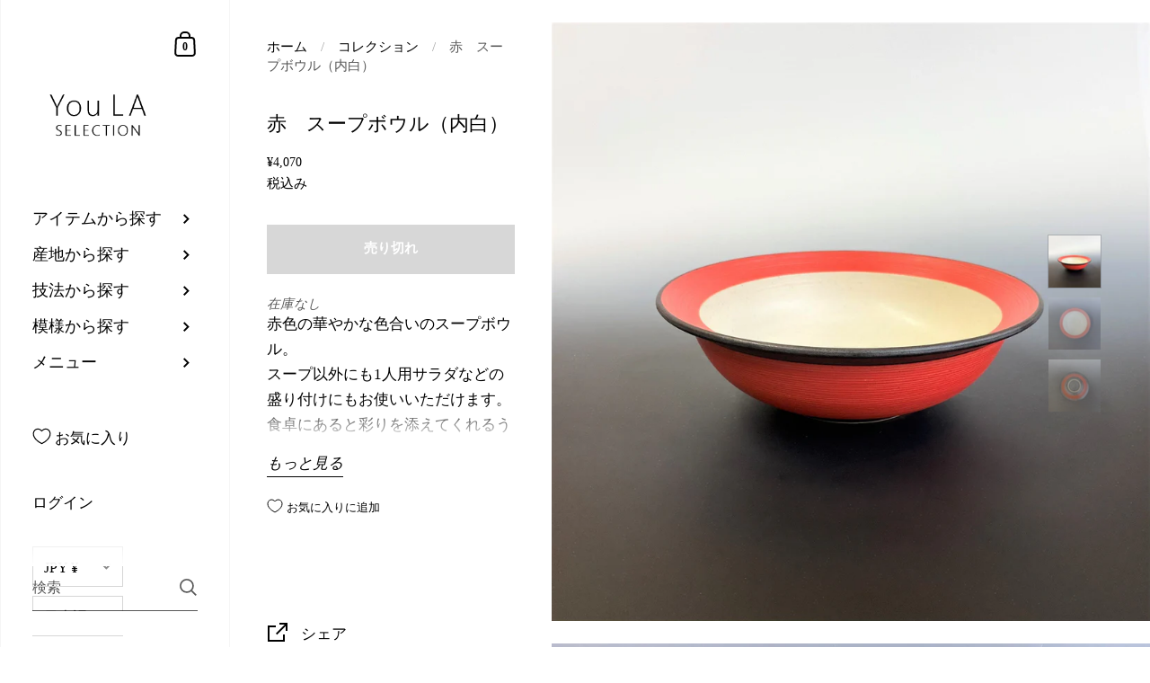

--- FILE ---
content_type: text/javascript
request_url: https://you-la.jp/cdn/shop/t/10/assets/app_wishlist-king.min.js?v=156957388388538131401612299744
body_size: 45991
content:
/* Wishlist King v2.1.0 */
!function(t){function e(r){if(n[r])return n[r].exports;var i=n[r]={exports:{},id:r,loaded:!1};return t[r].call(i.exports,i,i.exports,e),i.loaded=!0,i.exports}var n={};return e.m=t,e.c=n,e.p="",e(0)}(function(t){for(var e in t)if(Object.prototype.hasOwnProperty.call(t,e))switch(typeof t[e]){case"function":break;case"object":t[e]=function(e){var n=e.slice(1),r=t[e[0]];return function(t,e,i){r.apply(this,[t,e,i].concat(n))}}(t[e]);break;default:t[e]=t[t[e]]}return t}([function(t,e,n){t.exports=n(1)},function(t,e,n){!function(){"use strict";var t=n(2),e=function(){var t=n(9),e=n(11),r=(n(17),n(18),n(20)),i=n(21),o=n(22),s=!1,a=!1,u=!1,c=!1,l={version:t.version,config:t,globals:{},init:function(n){s||(s=!0,e(t,n),t.app.autoLoad===!0&&this.load(),this.config=t,this.globals=t.globals,this.domReady())},domReady:function(){r.debug("DOM is ready"),u=!0,this.runWhenReady()},load:function(){a||(r.info("Load Appmate client"),a=!0)},runWhenReady:function(){r.debug("Check if ready",u,!c),u&&!c&&(r.info("Create Appmate client"),i.touch&&(document.body?document.body.classList.add("wk-touch"):document.addEventListener("DOMContentLoaded",function(){document.body.classList.add("wk-touch")})),window.Appmate.wk=new o(t),window.Appmate.wk.run({eventMap:this.wkEvents}),this.wkReady&&this.wkReady(),c=!0)},wk:{ready:function(t){l.wkReady=t},on:function(t){l.wkEvents=t}}};return l};t.checkAll()&&(window.Appmate=new e,"function"==typeof initAppmate&&initAppmate(window.Appmate))}()},function(t,e,n){var r=n(3);r(),t.exports={checkAll:function(){for(var t=[this.checkForEach,this.checkFind,this.checkBind,this.checkMutationObserver,this.checkLocalStorage],e=0;e<t.length;e++){var n=t[e];if(n()!==!0)return!1}return!0},checkForEach:function(){return"undefined"!=typeof Array.prototype.forEach},checkFind:function(){return"undefined"!=typeof Array.prototype.find},checkBind:function(){return"undefined"!=typeof Function.prototype.bind},checkLocalStorage:function(){var t="modernizr";try{return localStorage.setItem(t,t),localStorage.removeItem(t),!0}catch(e){return!1}},checkMutationObserver:function(){return"undefined"!=typeof window.MutationObserver}}},function(t,e,n){t.exports=function(){if(n(4).polyfill(),n(8),this.Element){var t=function(t){t.matches=t.matchesSelector=t.matchesSelector||t.webkitMatchesSelector||t.mozMatchesSelector||t.msMatchesSelector||t.oMatchesSelector||function(t){for(var e=(this.parentNode||this.document).querySelectorAll(t),n=-1;e[++n]&&e[n]!==this;);return!!e[n]}};t(Element.prototype)}Array.prototype.find||Object.defineProperty(Array.prototype,"find",{value:function(t){if(null==this)throw new TypeError('"this" is null or not defined');var e=Object(this),n=e.length>>>0;if("function"!=typeof t)throw new TypeError("predicate must be a function");for(var r=arguments[1],i=0;n>i;){var o=e[i];if(t.call(r,o,i,e))return o;i++}return void 0},configurable:!0,writable:!0})}},function(t,e,n){var r;(function(t,i,o){/*!
	 * @overview es6-promise - a tiny implementation of Promises/A+.
	 * @copyright Copyright (c) 2014 Yehuda Katz, Tom Dale, Stefan Penner and contributors (Conversion to ES6 API by Jake Archibald)
	 * @license   Licensed under MIT license
	 *            See https://raw.githubusercontent.com/jakearchibald/es6-promise/master/LICENSE
	 * @version   3.0.2
	 */
(function(){"use strict";function s(t){return"function"==typeof t||"object"==typeof t&&null!==t}function a(t){return"function"==typeof t}function u(t){return"object"==typeof t&&null!==t}function c(t){V=t}function l(t){G=t}function f(){return function(){t.nextTick(m)}}function h(){return function(){$(m)}}function p(){var t=0,e=new tt(m),n=document.createTextNode("");return e.observe(n,{characterData:!0}),function(){n.data=t=++t%2}}function d(){var t=new MessageChannel;return t.port1.onmessage=m,function(){t.port2.postMessage(0)}}function g(){return function(){setTimeout(m,1)}}function m(){for(var t=0;X>t;t+=2){var e=rt[t],n=rt[t+1];e(n),rt[t]=void 0,rt[t+1]=void 0}X=0}function v(){try{var t=n(!function(){var t=new Error('Cannot find module "vertx"');throw t.code="MODULE_NOT_FOUND",t}());return $=t.runOnLoop||t.runOnContext,h()}catch(e){return g()}}function y(){}function b(){return new TypeError("You cannot resolve a promise with itself")}function w(){return new TypeError("A promises callback cannot return that same promise.")}function x(t){try{return t.then}catch(e){return at.error=e,at}}function _(t,e,n,r){try{t.call(e,n,r)}catch(i){return i}}function T(t,e,n){G(function(t){var r=!1,i=_(n,e,function(n){r||(r=!0,e!==n?E(t,n):O(t,n))},function(e){r||(r=!0,P(t,e))},"Settle: "+(t._label||" unknown promise"));!r&&i&&(r=!0,P(t,i))},t)}function S(t,e){e._state===ot?O(t,e._result):e._state===st?P(t,e._result):j(e,void 0,function(e){E(t,e)},function(e){P(t,e)})}function A(t,e){if(e.constructor===t.constructor)S(t,e);else{var n=x(e);n===at?P(t,at.error):void 0===n?O(t,e):a(n)?T(t,e,n):O(t,e)}}function E(t,e){t===e?P(t,b()):s(e)?A(t,e):O(t,e)}function k(t){t._onerror&&t._onerror(t._result),C(t)}function O(t,e){t._state===it&&(t._result=e,t._state=ot,0!==t._subscribers.length&&G(C,t))}function P(t,e){t._state===it&&(t._state=st,t._result=e,G(k,t))}function j(t,e,n,r){var i=t._subscribers,o=i.length;t._onerror=null,i[o]=e,i[o+ot]=n,i[o+st]=r,0===o&&t._state&&G(C,t)}function C(t){var e=t._subscribers,n=t._state;if(0!==e.length){for(var r,i,o=t._result,s=0;s<e.length;s+=3)r=e[s],i=e[s+n],r?D(n,r,i,o):i(o);t._subscribers.length=0}}function I(){this.error=null}function R(t,e){try{return t(e)}catch(n){return ut.error=n,ut}}function D(t,e,n,r){var i,o,s,u,c=a(n);if(c){if(i=R(n,r),i===ut?(u=!0,o=i.error,i=null):s=!0,e===i)return void P(e,w())}else i=r,s=!0;e._state!==it||(c&&s?E(e,i):u?P(e,o):t===ot?O(e,i):t===st&&P(e,i))}function L(t,e){try{e(function(e){E(t,e)},function(e){P(t,e)})}catch(n){P(t,n)}}function N(t,e){var n=this;n._instanceConstructor=t,n.promise=new t(y),n._validateInput(e)?(n._input=e,n.length=e.length,n._remaining=e.length,n._init(),0===n.length?O(n.promise,n._result):(n.length=n.length||0,n._enumerate(),0===n._remaining&&O(n.promise,n._result))):P(n.promise,n._validationError())}function M(t){return new ct(this,t).promise}function U(t){function e(t){E(i,t)}function n(t){P(i,t)}var r=this,i=new r(y);if(!K(t))return P(i,new TypeError("You must pass an array to race.")),i;for(var o=t.length,s=0;i._state===it&&o>s;s++)j(r.resolve(t[s]),void 0,e,n);return i}function B(t){var e=this;if(t&&"object"==typeof t&&t.constructor===e)return t;var n=new e(y);return E(n,t),n}function F(t){var e=this,n=new e(y);return P(n,t),n}function q(){throw new TypeError("You must pass a resolver function as the first argument to the promise constructor")}function Y(){throw new TypeError("Failed to construct 'Promise': Please use the 'new' operator, this object constructor cannot be called as a function.")}function H(t){this._id=dt++,this._state=void 0,this._result=void 0,this._subscribers=[],y!==t&&(a(t)||q(),this instanceof H||Y(),L(this,t))}function z(){var t;if("undefined"!=typeof i)t=i;else if("undefined"!=typeof self)t=self;else try{t=Function("return this")()}catch(e){throw new Error("polyfill failed because global object is unavailable in this environment")}var n=t.Promise;(!n||"[object Promise]"!==Object.prototype.toString.call(n.resolve())||n.cast)&&(t.Promise=gt)}var W;W=Array.isArray?Array.isArray:function(t){return"[object Array]"===Object.prototype.toString.call(t)};var $,V,J,K=W,X=0,G=({}.toString,function(t,e){rt[X]=t,rt[X+1]=e,X+=2,2===X&&(V?V(m):J())}),Z="undefined"!=typeof window?window:void 0,Q=Z||{},tt=Q.MutationObserver||Q.WebKitMutationObserver,et="undefined"!=typeof t&&"[object process]"==={}.toString.call(t),nt="undefined"!=typeof Uint8ClampedArray&&"undefined"!=typeof importScripts&&"undefined"!=typeof MessageChannel,rt=new Array(1e3);J=et?f():tt?p():nt?d():void 0===Z?v():g();var it=void 0,ot=1,st=2,at=new I,ut=new I;N.prototype._validateInput=function(t){return K(t)},N.prototype._validationError=function(){return new Error("Array Methods must be provided an Array")},N.prototype._init=function(){this._result=new Array(this.length)};var ct=N;N.prototype._enumerate=function(){for(var t=this,e=t.length,n=t.promise,r=t._input,i=0;n._state===it&&e>i;i++)t._eachEntry(r[i],i)},N.prototype._eachEntry=function(t,e){var n=this,r=n._instanceConstructor;u(t)?t.constructor===r&&t._state!==it?(t._onerror=null,n._settledAt(t._state,e,t._result)):n._willSettleAt(r.resolve(t),e):(n._remaining--,n._result[e]=t)},N.prototype._settledAt=function(t,e,n){var r=this,i=r.promise;i._state===it&&(r._remaining--,t===st?P(i,n):r._result[e]=n),0===r._remaining&&O(i,r._result)},N.prototype._willSettleAt=function(t,e){var n=this;j(t,void 0,function(t){n._settledAt(ot,e,t)},function(t){n._settledAt(st,e,t)})};var lt=M,ft=U,ht=B,pt=F,dt=0,gt=H;H.all=lt,H.race=ft,H.resolve=ht,H.reject=pt,H._setScheduler=c,H._setAsap=l,H._asap=G,H.prototype={constructor:H,then:function(t,e){var n=this,r=n._state;if(r===ot&&!t||r===st&&!e)return this;var i=new this.constructor(y),o=n._result;if(r){var s=arguments[r-1];G(function(){D(r,i,s,o)})}else j(n,i,t,e);return i},"catch":function(t){return this.then(null,t)}};var mt=z,vt={Promise:gt,polyfill:mt};n(7).amd?(r=function(){return vt}.call(e,n,e,o),!(void 0!==r&&(o.exports=r))):"undefined"!=typeof o&&o.exports?o.exports=vt:"undefined"!=typeof this&&(this.ES6Promise=vt),mt()}).call(this)}).call(e,n(5),function(){return this}(),n(6)(t))},function(t,e){function n(){throw new Error("setTimeout has not been defined")}function r(){throw new Error("clearTimeout has not been defined")}function i(t){if(l===setTimeout)return setTimeout(t,0);if((l===n||!l)&&setTimeout)return l=setTimeout,setTimeout(t,0);try{return l(t,0)}catch(e){try{return l.call(null,t,0)}catch(e){return l.call(this,t,0)}}}function o(t){if(f===clearTimeout)return clearTimeout(t);if((f===r||!f)&&clearTimeout)return f=clearTimeout,clearTimeout(t);try{return f(t)}catch(e){try{return f.call(null,t)}catch(e){return f.call(this,t)}}}function s(){g&&p&&(g=!1,p.length?d=p.concat(d):m=-1,d.length&&a())}function a(){if(!g){var t=i(s);g=!0;for(var e=d.length;e;){for(p=d,d=[];++m<e;)p&&p[m].run();m=-1,e=d.length}p=null,g=!1,o(t)}}function u(t,e){this.fun=t,this.array=e}function c(){}var l,f,h=t.exports={};!function(){try{l="function"==typeof setTimeout?setTimeout:n}catch(t){l=n}try{f="function"==typeof clearTimeout?clearTimeout:r}catch(t){f=r}}();var p,d=[],g=!1,m=-1;h.nextTick=function(t){var e=new Array(arguments.length-1);if(arguments.length>1)for(var n=1;n<arguments.length;n++)e[n-1]=arguments[n];d.push(new u(t,e)),1!==d.length||g||i(a)},u.prototype.run=function(){this.fun.apply(null,this.array)},h.title="browser",h.browser=!0,h.env={},h.argv=[],h.version="",h.versions={},h.on=c,h.addListener=c,h.once=c,h.off=c,h.removeListener=c,h.removeAllListeners=c,h.emit=c,h.prependListener=c,h.prependOnceListener=c,h.listeners=function(t){return[]},h.binding=function(t){throw new Error("process.binding is not supported")},h.cwd=function(){return"/"},h.chdir=function(t){throw new Error("process.chdir is not supported")},h.umask=function(){return 0}},function(t,e){t.exports=function(t){return t.webpackPolyfill||(t.deprecate=function(){},t.paths=[],t.children=[],t.webpackPolyfill=1),t}},function(t,e){t.exports=function(){throw new Error("define cannot be used indirect")}},function(t,e){!function(){"use strict";function t(t){if("string"!=typeof t&&(t=String(t)),/[^a-z0-9\-#$%&'*+.\^_`|~]/i.test(t))throw new TypeError("Invalid character in header field name");return t.toLowerCase()}function e(t){return"string"!=typeof t&&(t=String(t)),t}function n(t){this.map={},t instanceof n?t.forEach(function(t,e){this.append(e,t)},this):t&&Object.getOwnPropertyNames(t).forEach(function(e){this.append(e,t[e])},this)}function r(t){return t.bodyUsed?Promise.reject(new TypeError("Already read")):void(t.bodyUsed=!0)}function i(t){return new Promise(function(e,n){t.onload=function(){e(t.result)},t.onerror=function(){n(t.error)}})}function o(t){var e=new FileReader;return e.readAsArrayBuffer(t),i(e)}function s(t){var e=new FileReader;return e.readAsText(t),i(e)}function a(){return this.bodyUsed=!1,this._initBody=function(t){if(this._bodyInit=t,"string"==typeof t)this._bodyText=t;else if(p.blob&&Blob.prototype.isPrototypeOf(t))this._bodyBlob=t;else if(p.formData&&FormData.prototype.isPrototypeOf(t))this._bodyFormData=t;else{if(t)throw new Error("unsupported BodyInit type");this._bodyText=""}},p.blob?(this.blob=function(){var t=r(this);if(t)return t;if(this._bodyBlob)return Promise.resolve(this._bodyBlob);if(this._bodyFormData)throw new Error("could not read FormData body as blob");return Promise.resolve(new Blob([this._bodyText]))},this.arrayBuffer=function(){return this.blob().then(o)},this.text=function(){var t=r(this);if(t)return t;if(this._bodyBlob)return s(this._bodyBlob);if(this._bodyFormData)throw new Error("could not read FormData body as text");return Promise.resolve(this._bodyText)}):this.text=function(){var t=r(this);return t?t:Promise.resolve(this._bodyText)},p.formData&&(this.formData=function(){return this.text().then(l)}),this.json=function(){return this.text().then(JSON.parse)},this}function u(t){var e=t.toUpperCase();return d.indexOf(e)>-1?e:t}function c(t,e){e=e||{};var r=e.body;if(c.prototype.isPrototypeOf(t)){if(t.bodyUsed)throw new TypeError("Already read");this.url=t.url,this.credentials=t.credentials,e.headers||(this.headers=new n(t.headers)),this.method=t.method,this.mode=t.mode,r||(r=t._bodyInit,t.bodyUsed=!0)}else this.url=t;if(this.credentials=e.credentials||this.credentials||"omit",(e.headers||!this.headers)&&(this.headers=new n(e.headers)),this.method=u(e.method||this.method||"GET"),this.mode=e.mode||this.mode||null,this.referrer=null,("GET"===this.method||"HEAD"===this.method)&&r)throw new TypeError("Body not allowed for GET or HEAD requests");this._initBody(r)}function l(t){var e=new FormData;return t.trim().split("&").forEach(function(t){if(t){var n=t.split("="),r=n.shift().replace(/\+/g," "),i=n.join("=").replace(/\+/g," ");e.append(decodeURIComponent(r),decodeURIComponent(i))}}),e}function f(t){var e=new n,r=t.getAllResponseHeaders().trim().split("\n");return r.forEach(function(t){var n=t.trim().split(":"),r=n.shift().trim(),i=n.join(":").trim();e.append(r,i)}),e}function h(t,e){e||(e={}),this._initBody(t),this.type="default",this.status=e.status,this.ok=this.status>=200&&this.status<300,this.statusText=e.statusText,this.headers=e.headers instanceof n?e.headers:new n(e.headers),this.url=e.url||""}if(!self.fetch){n.prototype.append=function(n,r){n=t(n),r=e(r);var i=this.map[n];i||(i=[],this.map[n]=i),i.push(r)},n.prototype["delete"]=function(e){delete this.map[t(e)]},n.prototype.get=function(e){var n=this.map[t(e)];return n?n[0]:null},n.prototype.getAll=function(e){return this.map[t(e)]||[]},n.prototype.has=function(e){return this.map.hasOwnProperty(t(e))},n.prototype.set=function(n,r){this.map[t(n)]=[e(r)]},n.prototype.forEach=function(t,e){Object.getOwnPropertyNames(this.map).forEach(function(n){this.map[n].forEach(function(r){t.call(e,r,n,this)},this)},this)};var p={blob:"FileReader"in self&&"Blob"in self&&function(){try{return new Blob,!0}catch(t){return!1}}(),formData:"FormData"in self},d=["DELETE","GET","HEAD","OPTIONS","POST","PUT"];c.prototype.clone=function(){return new c(this)},a.call(c.prototype),a.call(h.prototype),h.prototype.clone=function(){return new h(this._bodyInit,{status:this.status,statusText:this.statusText,headers:new n(this.headers),url:this.url})},h.error=function(){var t=new h(null,{status:0,statusText:""});return t.type="error",t};var g=[301,302,303,307,308];h.redirect=function(t,e){if(-1===g.indexOf(e))throw new RangeError("Invalid status code");return new h(null,{status:e,headers:{location:t}})},self.Headers=n,self.Request=c,self.Response=h,self.fetch=function(t,e){return new Promise(function(n,r){function i(){return"responseURL"in s?s.responseURL:/^X-Request-URL:/m.test(s.getAllResponseHeaders())?s.getResponseHeader("X-Request-URL"):void 0}var o;o=c.prototype.isPrototypeOf(t)&&!e?t:new c(t,e);var s=new XMLHttpRequest;s.onload=function(){var t=1223===s.status?204:s.status;if(100>t||t>599)return void r(new TypeError("Network request failed"));var e={status:t,statusText:s.statusText,headers:f(s),url:i()},o="response"in s?s.response:s.responseText;n(new h(o,e))},s.onerror=function(){r(new TypeError("Network request failed"))},s.open(o.method,o.url,!0),"include"===o.credentials&&(s.withCredentials=!0),"responseType"in s&&p.blob&&(s.responseType="blob"),o.headers.forEach(function(t,e){s.setRequestHeader(e,t)}),s.send("undefined"==typeof o._bodyInit?null:o._bodyInit)})},self.fetch.polyfill=!0}}()},function(t,e,n){var r=n(10);-1!==window.location.hostname.indexOf("appmate-dev")&&(r.app.host="https://appmate-restapi.serveo.net/v1",r.session.cacheScripts=!1),t.exports=r},function(t,e){t.exports={version:"2.1.0",app:{host:"https://api.appmate.io/v1",autoLoad:!0},shop:{domain:""},session:{customer:"",expiration:90,cacheScripts:!1},wishlist:{productsPerPage:100,loginRequired:!1,handle:"/pages/wishlist",proxyHandle:"/a/wk",share:{handle:"/pages/shared-wishlist",title:"My Wishlist",description:"Check out some of my favourite things.",imageTitle:!1,hashTags:"wishlist",twitterUser:!1}},globals:{},tracking:{drip:!1,facebook:!1,google:!1,klaviyo:!1,simonData:!1}}},function(t,e,n){function r(t,e){i(t,e)}var i=n(12);t.exports=r},function(t,e,n){(function(e){/*!
	 * @description Recursive object extending
	 * @author Viacheslav Lotsmanov <lotsmanov89@gmail.com>
	 * @license MIT
	 *
	 * The MIT License (MIT)
	 *
	 * Copyright (c) 2013-2015 Viacheslav Lotsmanov
	 *
	 * Permission is hereby granted, free of charge, to any person obtaining a copy of
	 * this software and associated documentation files (the "Software"), to deal in
	 * the Software without restriction, including without limitation the rights to
	 * use, copy, modify, merge, publish, distribute, sublicense, and/or sell copies of
	 * the Software, and to permit persons to whom the Software is furnished to do so,
	 * subject to the following conditions:
	 *
	 * The above copyright notice and this permission notice shall be included in all
	 * copies or substantial portions of the Software.
	 *
	 * THE SOFTWARE IS PROVIDED "AS IS", WITHOUT WARRANTY OF ANY KIND, EXPRESS OR
	 * IMPLIED, INCLUDING BUT NOT LIMITED TO THE WARRANTIES OF MERCHANTABILITY, FITNESS
	 * FOR A PARTICULAR PURPOSE AND NONINFRINGEMENT. IN NO EVENT SHALL THE AUTHORS OR
	 * COPYRIGHT HOLDERS BE LIABLE FOR ANY CLAIM, DAMAGES OR OTHER LIABILITY, WHETHER
	 * IN AN ACTION OF CONTRACT, TORT OR OTHERWISE, ARISING FROM, OUT OF OR IN
	 * CONNECTION WITH THE SOFTWARE OR THE USE OR OTHER DEALINGS IN THE SOFTWARE.
	 */
"use strict";function n(t){return t instanceof e||t instanceof Date||t instanceof RegExp?!0:!1}function r(t){if(t instanceof e){var n=new e(t.length);return t.copy(n),n}if(t instanceof Date)return new Date(t.getTime());if(t instanceof RegExp)return new RegExp(t);throw new Error("Unexpected situation")}function i(t){var e=[];return t.forEach(function(t,s){"object"==typeof t&&null!==t?Array.isArray(t)?e[s]=i(t):n(t)?e[s]=r(t):e[s]=o({},t):e[s]=t}),e}var o=t.exports=function(){if(arguments.length<1||"object"!=typeof arguments[0])return!1;if(arguments.length<2)return arguments[0];var t,e,s=arguments[0],a=Array.prototype.slice.call(arguments,1);return a.forEach(function(a){"object"!=typeof a||null===a||Array.isArray(a)||Object.keys(a).forEach(function(u){return e=s[u],t=a[u],t===s?void 0:"object"!=typeof t||null===t?void(s[u]=t):Array.isArray(t)?void(s[u]=i(t)):n(t)?void(s[u]=r(t)):"object"!=typeof e||null===e||Array.isArray(e)?void(s[u]=o({},t)):void(s[u]=o(e,t))})}),s}}).call(e,n(13).Buffer)},function(t,e,n){(function(t,r){/*!
	 * The buffer module from node.js, for the browser.
	 *
	 * @author   Feross Aboukhadijeh <feross@feross.org> <http://feross.org>
	 * @license  MIT
	 */
"use strict";function i(){try{var t=new Uint8Array(1);return t.__proto__={__proto__:Uint8Array.prototype,foo:function(){return 42}},42===t.foo()&&"function"==typeof t.subarray&&0===t.subarray(1,1).byteLength}catch(e){return!1}}function o(){return t.TYPED_ARRAY_SUPPORT?2147483647:1073741823}function s(e,n){if(o()<n)throw new RangeError("Invalid typed array length");return t.TYPED_ARRAY_SUPPORT?(e=new Uint8Array(n),e.__proto__=t.prototype):(null===e&&(e=new t(n)),e.length=n),e}function t(e,n,r){if(!(t.TYPED_ARRAY_SUPPORT||this instanceof t))return new t(e,n,r);if("number"==typeof e){if("string"==typeof n)throw new Error("If encoding is specified then the first argument must be a string");return l(this,e)}return a(this,e,n,r)}function a(t,e,n,r){if("number"==typeof e)throw new TypeError('"value" argument must not be a number');return"undefined"!=typeof ArrayBuffer&&e instanceof ArrayBuffer?p(t,e,n,r):"string"==typeof e?f(t,e,n):d(t,e)}function u(t){if("number"!=typeof t)throw new TypeError('"size" argument must be a number');if(0>t)throw new RangeError('"size" argument must not be negative')}function c(t,e,n,r){return u(e),0>=e?s(t,e):void 0!==n?"string"==typeof r?s(t,e).fill(n,r):s(t,e).fill(n):s(t,e)}function l(e,n){if(u(n),e=s(e,0>n?0:0|g(n)),!t.TYPED_ARRAY_SUPPORT)for(var r=0;n>r;++r)e[r]=0;return e}function f(e,n,r){if(("string"!=typeof r||""===r)&&(r="utf8"),!t.isEncoding(r))throw new TypeError('"encoding" must be a valid string encoding');var i=0|v(n,r);e=s(e,i);var o=e.write(n,r);return o!==i&&(e=e.slice(0,o)),e}function h(t,e){var n=e.length<0?0:0|g(e.length);t=s(t,n);for(var r=0;n>r;r+=1)t[r]=255&e[r];return t}function p(e,n,r,i){if(n.byteLength,0>r||n.byteLength<r)throw new RangeError("'offset' is out of bounds");if(n.byteLength<r+(i||0))throw new RangeError("'length' is out of bounds");return n=void 0===r&&void 0===i?new Uint8Array(n):void 0===i?new Uint8Array(n,r):new Uint8Array(n,r,i),t.TYPED_ARRAY_SUPPORT?(e=n,e.__proto__=t.prototype):e=h(e,n),e}function d(e,n){if(t.isBuffer(n)){var r=0|g(n.length);return e=s(e,r),0===e.length?e:(n.copy(e,0,0,r),e)}if(n){if("undefined"!=typeof ArrayBuffer&&n.buffer instanceof ArrayBuffer||"length"in n)return"number"!=typeof n.length||X(n.length)?s(e,0):h(e,n);if("Buffer"===n.type&&Q(n.data))return h(e,n.data)}throw new TypeError("First argument must be a string, Buffer, ArrayBuffer, Array, or array-like object.")}function g(t){if(t>=o())throw new RangeError("Attempt to allocate Buffer larger than maximum size: 0x"+o().toString(16)+" bytes");return 0|t}function m(e){return+e!=e&&(e=0),t.alloc(+e)}function v(e,n){if(t.isBuffer(e))return e.length;if("undefined"!=typeof ArrayBuffer&&"function"==typeof ArrayBuffer.isView&&(ArrayBuffer.isView(e)||e instanceof ArrayBuffer))return e.byteLength;"string"!=typeof e&&(e=""+e);var r=e.length;if(0===r)return 0;for(var i=!1;;)switch(n){case"ascii":case"latin1":case"binary":return r;case"utf8":case"utf-8":case void 0:return W(e).length;case"ucs2":case"ucs-2":case"utf16le":case"utf-16le":return 2*r;case"hex":return r>>>1;case"base64":return J(e).length;default:if(i)return W(e).length;n=(""+n).toLowerCase(),i=!0}}function y(t,e,n){var r=!1;if((void 0===e||0>e)&&(e=0),e>this.length)return"";if((void 0===n||n>this.length)&&(n=this.length),0>=n)return"";if(n>>>=0,e>>>=0,e>=n)return"";for(t||(t="utf8");;)switch(t){case"hex":return R(this,e,n);case"utf8":case"utf-8":return P(this,e,n);case"ascii":return C(this,e,n);case"latin1":case"binary":return I(this,e,n);case"base64":return O(this,e,n);case"ucs2":case"ucs-2":case"utf16le":case"utf-16le":return D(this,e,n);default:if(r)throw new TypeError("Unknown encoding: "+t);t=(t+"").toLowerCase(),r=!0}}function b(t,e,n){var r=t[e];t[e]=t[n],t[n]=r}function w(e,n,r,i,o){if(0===e.length)return-1;if("string"==typeof r?(i=r,r=0):r>2147483647?r=2147483647:-2147483648>r&&(r=-2147483648),r=+r,isNaN(r)&&(r=o?0:e.length-1),0>r&&(r=e.length+r),r>=e.length){if(o)return-1;r=e.length-1}else if(0>r){if(!o)return-1;r=0}if("string"==typeof n&&(n=t.from(n,i)),t.isBuffer(n))return 0===n.length?-1:x(e,n,r,i,o);if("number"==typeof n)return n=255&n,t.TYPED_ARRAY_SUPPORT&&"function"==typeof Uint8Array.prototype.indexOf?o?Uint8Array.prototype.indexOf.call(e,n,r):Uint8Array.prototype.lastIndexOf.call(e,n,r):x(e,[n],r,i,o);throw new TypeError("val must be string, number or Buffer")}function x(t,e,n,r,i){function o(t,e){return 1===s?t[e]:t.readUInt16BE(e*s)}var s=1,a=t.length,u=e.length;if(void 0!==r&&(r=String(r).toLowerCase(),"ucs2"===r||"ucs-2"===r||"utf16le"===r||"utf-16le"===r)){if(t.length<2||e.length<2)return-1;s=2,a/=2,u/=2,n/=2}var c;if(i){var l=-1;for(c=n;a>c;c++)if(o(t,c)===o(e,-1===l?0:c-l)){if(-1===l&&(l=c),c-l+1===u)return l*s}else-1!==l&&(c-=c-l),l=-1}else for(n+u>a&&(n=a-u),c=n;c>=0;c--){for(var f=!0,h=0;u>h;h++)if(o(t,c+h)!==o(e,h)){f=!1;break}if(f)return c}return-1}function _(t,e,n,r){n=Number(n)||0;var i=t.length-n;r?(r=Number(r),r>i&&(r=i)):r=i;var o=e.length;if(o%2!==0)throw new TypeError("Invalid hex string");r>o/2&&(r=o/2);for(var s=0;r>s;++s){var a=parseInt(e.substr(2*s,2),16);if(isNaN(a))return s;t[n+s]=a}return s}function T(t,e,n,r){return K(W(e,t.length-n),t,n,r)}function S(t,e,n,r){return K($(e),t,n,r)}function A(t,e,n,r){return S(t,e,n,r)}function E(t,e,n,r){return K(J(e),t,n,r)}function k(t,e,n,r){return K(V(e,t.length-n),t,n,r)}function O(t,e,n){return 0===e&&n===t.length?G.fromByteArray(t):G.fromByteArray(t.slice(e,n))}function P(t,e,n){n=Math.min(t.length,n);for(var r=[],i=e;n>i;){var o=t[i],s=null,a=o>239?4:o>223?3:o>191?2:1;if(n>=i+a){var u,c,l,f;switch(a){case 1:128>o&&(s=o);break;case 2:u=t[i+1],128===(192&u)&&(f=(31&o)<<6|63&u,f>127&&(s=f));break;case 3:u=t[i+1],c=t[i+2],128===(192&u)&&128===(192&c)&&(f=(15&o)<<12|(63&u)<<6|63&c,f>2047&&(55296>f||f>57343)&&(s=f));break;case 4:u=t[i+1],c=t[i+2],l=t[i+3],128===(192&u)&&128===(192&c)&&128===(192&l)&&(f=(15&o)<<18|(63&u)<<12|(63&c)<<6|63&l,f>65535&&1114112>f&&(s=f))}}null===s?(s=65533,a=1):s>65535&&(s-=65536,r.push(s>>>10&1023|55296),s=56320|1023&s),r.push(s),i+=a}return j(r)}function j(t){var e=t.length;if(tt>=e)return String.fromCharCode.apply(String,t);for(var n="",r=0;e>r;)n+=String.fromCharCode.apply(String,t.slice(r,r+=tt));return n}function C(t,e,n){var r="";n=Math.min(t.length,n);for(var i=e;n>i;++i)r+=String.fromCharCode(127&t[i]);return r}function I(t,e,n){var r="";n=Math.min(t.length,n);for(var i=e;n>i;++i)r+=String.fromCharCode(t[i]);return r}function R(t,e,n){var r=t.length;(!e||0>e)&&(e=0),(!n||0>n||n>r)&&(n=r);for(var i="",o=e;n>o;++o)i+=z(t[o]);return i}function D(t,e,n){for(var r=t.slice(e,n),i="",o=0;o<r.length;o+=2)i+=String.fromCharCode(r[o]+256*r[o+1]);return i}function L(t,e,n){if(t%1!==0||0>t)throw new RangeError("offset is not uint");if(t+e>n)throw new RangeError("Trying to access beyond buffer length")}function N(e,n,r,i,o,s){if(!t.isBuffer(e))throw new TypeError('"buffer" argument must be a Buffer instance');if(n>o||s>n)throw new RangeError('"value" argument is out of bounds');if(r+i>e.length)throw new RangeError("Index out of range")}function M(t,e,n,r){0>e&&(e=65535+e+1);for(var i=0,o=Math.min(t.length-n,2);o>i;++i)t[n+i]=(e&255<<8*(r?i:1-i))>>>8*(r?i:1-i)}function U(t,e,n,r){0>e&&(e=4294967295+e+1);for(var i=0,o=Math.min(t.length-n,4);o>i;++i)t[n+i]=e>>>8*(r?i:3-i)&255}function B(t,e,n,r,i,o){if(n+r>t.length)throw new RangeError("Index out of range");if(0>n)throw new RangeError("Index out of range")}function F(t,e,n,r,i){return i||B(t,e,n,4,3.4028234663852886e38,-3.4028234663852886e38),Z.write(t,e,n,r,23,4),n+4}function q(t,e,n,r,i){return i||B(t,e,n,8,1.7976931348623157e308,-1.7976931348623157e308),Z.write(t,e,n,r,52,8),n+8}function Y(t){if(t=H(t).replace(et,""),t.length<2)return"";for(;t.length%4!==0;)t+="=";return t}function H(t){return t.trim?t.trim():t.replace(/^\s+|\s+$/g,"")}function z(t){return 16>t?"0"+t.toString(16):t.toString(16)}function W(t,e){e=e||1/0;for(var n,r=t.length,i=null,o=[],s=0;r>s;++s){if(n=t.charCodeAt(s),n>55295&&57344>n){if(!i){if(n>56319){(e-=3)>-1&&o.push(239,191,189);continue}if(s+1===r){(e-=3)>-1&&o.push(239,191,189);continue}i=n;continue}if(56320>n){(e-=3)>-1&&o.push(239,191,189),i=n;continue}n=(i-55296<<10|n-56320)+65536}else i&&(e-=3)>-1&&o.push(239,191,189);if(i=null,128>n){if((e-=1)<0)break;o.push(n)}else if(2048>n){if((e-=2)<0)break;o.push(n>>6|192,63&n|128)}else if(65536>n){if((e-=3)<0)break;o.push(n>>12|224,n>>6&63|128,63&n|128)}else{if(!(1114112>n))throw new Error("Invalid code point");if((e-=4)<0)break;o.push(n>>18|240,n>>12&63|128,n>>6&63|128,63&n|128)}}return o}function $(t){for(var e=[],n=0;n<t.length;++n)e.push(255&t.charCodeAt(n));return e}function V(t,e){for(var n,r,i,o=[],s=0;s<t.length&&!((e-=2)<0);++s)n=t.charCodeAt(s),r=n>>8,i=n%256,o.push(i),o.push(r);return o}function J(t){return G.toByteArray(Y(t))}function K(t,e,n,r){for(var i=0;r>i&&!(i+n>=e.length||i>=t.length);++i)e[i+n]=t[i];return i}function X(t){return t!==t}var G=n(14),Z=n(15),Q=n(16);e.Buffer=t,e.SlowBuffer=m,e.INSPECT_MAX_BYTES=50,t.TYPED_ARRAY_SUPPORT=void 0!==r.TYPED_ARRAY_SUPPORT?r.TYPED_ARRAY_SUPPORT:i(),e.kMaxLength=o(),t.poolSize=8192,t._augment=function(e){return e.__proto__=t.prototype,e},t.from=function(t,e,n){return a(null,t,e,n)},t.TYPED_ARRAY_SUPPORT&&(t.prototype.__proto__=Uint8Array.prototype,t.__proto__=Uint8Array,"undefined"!=typeof Symbol&&Symbol.species&&t[Symbol.species]===t&&Object.defineProperty(t,Symbol.species,{value:null,configurable:!0})),t.alloc=function(t,e,n){return c(null,t,e,n)},t.allocUnsafe=function(t){return l(null,t)},t.allocUnsafeSlow=function(t){return l(null,t)},t.isBuffer=function(t){return!(null==t||!t._isBuffer)},t.compare=function(e,n){if(!t.isBuffer(e)||!t.isBuffer(n))throw new TypeError("Arguments must be Buffers");if(e===n)return 0;for(var r=e.length,i=n.length,o=0,s=Math.min(r,i);s>o;++o)if(e[o]!==n[o]){r=e[o],i=n[o];break}return i>r?-1:r>i?1:0},t.isEncoding=function(t){switch(String(t).toLowerCase()){case"hex":case"utf8":case"utf-8":case"ascii":case"latin1":case"binary":case"base64":case"ucs2":case"ucs-2":case"utf16le":case"utf-16le":return!0;default:return!1}},t.concat=function(e,n){if(!Q(e))throw new TypeError('"list" argument must be an Array of Buffers');if(0===e.length)return t.alloc(0);var r;if(void 0===n)for(n=0,r=0;r<e.length;++r)n+=e[r].length;var i=t.allocUnsafe(n),o=0;for(r=0;r<e.length;++r){var s=e[r];if(!t.isBuffer(s))throw new TypeError('"list" argument must be an Array of Buffers');s.copy(i,o),o+=s.length}return i},t.byteLength=v,t.prototype._isBuffer=!0,t.prototype.swap16=function(){var t=this.length;if(t%2!==0)throw new RangeError("Buffer size must be a multiple of 16-bits");for(var e=0;t>e;e+=2)b(this,e,e+1);return this},t.prototype.swap32=function(){var t=this.length;if(t%4!==0)throw new RangeError("Buffer size must be a multiple of 32-bits");for(var e=0;t>e;e+=4)b(this,e,e+3),b(this,e+1,e+2);return this},t.prototype.swap64=function(){var t=this.length;if(t%8!==0)throw new RangeError("Buffer size must be a multiple of 64-bits");for(var e=0;t>e;e+=8)b(this,e,e+7),b(this,e+1,e+6),b(this,e+2,e+5),b(this,e+3,e+4);return this},t.prototype.toString=function(){var t=0|this.length;return 0===t?"":0===arguments.length?P(this,0,t):y.apply(this,arguments)},t.prototype.equals=function(e){if(!t.isBuffer(e))throw new TypeError("Argument must be a Buffer");return this===e?!0:0===t.compare(this,e)},t.prototype.inspect=function(){var t="",n=e.INSPECT_MAX_BYTES;return this.length>0&&(t=this.toString("hex",0,n).match(/.{2}/g).join(" "),this.length>n&&(t+=" ... ")),"<Buffer "+t+">"},t.prototype.compare=function(e,n,r,i,o){if(!t.isBuffer(e))throw new TypeError("Argument must be a Buffer");if(void 0===n&&(n=0),void 0===r&&(r=e?e.length:0),void 0===i&&(i=0),void 0===o&&(o=this.length),0>n||r>e.length||0>i||o>this.length)throw new RangeError("out of range index");if(i>=o&&n>=r)return 0;if(i>=o)return-1;if(n>=r)return 1;if(n>>>=0,r>>>=0,i>>>=0,o>>>=0,this===e)return 0;for(var s=o-i,a=r-n,u=Math.min(s,a),c=this.slice(i,o),l=e.slice(n,r),f=0;u>f;++f)if(c[f]!==l[f]){s=c[f],a=l[f];break}return a>s?-1:s>a?1:0},t.prototype.includes=function(t,e,n){return-1!==this.indexOf(t,e,n)},t.prototype.indexOf=function(t,e,n){return w(this,t,e,n,!0)},t.prototype.lastIndexOf=function(t,e,n){return w(this,t,e,n,!1)},t.prototype.write=function(t,e,n,r){if(void 0===e)r="utf8",n=this.length,e=0;else if(void 0===n&&"string"==typeof e)r=e,n=this.length,e=0;else{if(!isFinite(e))throw new Error("Buffer.write(string, encoding, offset[, length]) is no longer supported");e=0|e,isFinite(n)?(n=0|n,void 0===r&&(r="utf8")):(r=n,n=void 0)}var i=this.length-e;if((void 0===n||n>i)&&(n=i),t.length>0&&(0>n||0>e)||e>this.length)throw new RangeError("Attempt to write outside buffer bounds");r||(r="utf8");for(var o=!1;;)switch(r){case"hex":return _(this,t,e,n);case"utf8":case"utf-8":return T(this,t,e,n);case"ascii":return S(this,t,e,n);case"latin1":case"binary":return A(this,t,e,n);case"base64":return E(this,t,e,n);case"ucs2":case"ucs-2":case"utf16le":case"utf-16le":return k(this,t,e,n);default:if(o)throw new TypeError("Unknown encoding: "+r);r=(""+r).toLowerCase(),o=!0}},t.prototype.toJSON=function(){return{type:"Buffer",data:Array.prototype.slice.call(this._arr||this,0)}};var tt=4096;t.prototype.slice=function(e,n){var r=this.length;e=~~e,n=void 0===n?r:~~n,0>e?(e+=r,0>e&&(e=0)):e>r&&(e=r),0>n?(n+=r,0>n&&(n=0)):n>r&&(n=r),e>n&&(n=e);var i;if(t.TYPED_ARRAY_SUPPORT)i=this.subarray(e,n),i.__proto__=t.prototype;else{var o=n-e;i=new t(o,void 0);for(var s=0;o>s;++s)i[s]=this[s+e]}return i},t.prototype.readUIntLE=function(t,e,n){t=0|t,e=0|e,n||L(t,e,this.length);for(var r=this[t],i=1,o=0;++o<e&&(i*=256);)r+=this[t+o]*i;return r},t.prototype.readUIntBE=function(t,e,n){t=0|t,e=0|e,n||L(t,e,this.length);for(var r=this[t+--e],i=1;e>0&&(i*=256);)r+=this[t+--e]*i;return r},t.prototype.readUInt8=function(t,e){return e||L(t,1,this.length),this[t]},t.prototype.readUInt16LE=function(t,e){return e||L(t,2,this.length),this[t]|this[t+1]<<8},t.prototype.readUInt16BE=function(t,e){return e||L(t,2,this.length),this[t]<<8|this[t+1]},t.prototype.readUInt32LE=function(t,e){return e||L(t,4,this.length),(this[t]|this[t+1]<<8|this[t+2]<<16)+16777216*this[t+3]},t.prototype.readUInt32BE=function(t,e){return e||L(t,4,this.length),16777216*this[t]+(this[t+1]<<16|this[t+2]<<8|this[t+3])},t.prototype.readIntLE=function(t,e,n){t=0|t,e=0|e,n||L(t,e,this.length);for(var r=this[t],i=1,o=0;++o<e&&(i*=256);)r+=this[t+o]*i;return i*=128,r>=i&&(r-=Math.pow(2,8*e)),r},t.prototype.readIntBE=function(t,e,n){t=0|t,e=0|e,n||L(t,e,this.length);for(var r=e,i=1,o=this[t+--r];r>0&&(i*=256);)o+=this[t+--r]*i;return i*=128,o>=i&&(o-=Math.pow(2,8*e)),o},t.prototype.readInt8=function(t,e){return e||L(t,1,this.length),128&this[t]?-1*(255-this[t]+1):this[t]},t.prototype.readInt16LE=function(t,e){e||L(t,2,this.length);var n=this[t]|this[t+1]<<8;return 32768&n?4294901760|n:n},t.prototype.readInt16BE=function(t,e){e||L(t,2,this.length);var n=this[t+1]|this[t]<<8;return 32768&n?4294901760|n:n},t.prototype.readInt32LE=function(t,e){return e||L(t,4,this.length),this[t]|this[t+1]<<8|this[t+2]<<16|this[t+3]<<24},t.prototype.readInt32BE=function(t,e){return e||L(t,4,this.length),this[t]<<24|this[t+1]<<16|this[t+2]<<8|this[t+3]},t.prototype.readFloatLE=function(t,e){return e||L(t,4,this.length),Z.read(this,t,!0,23,4)},t.prototype.readFloatBE=function(t,e){return e||L(t,4,this.length),Z.read(this,t,!1,23,4)},t.prototype.readDoubleLE=function(t,e){return e||L(t,8,this.length),Z.read(this,t,!0,52,8)},t.prototype.readDoubleBE=function(t,e){return e||L(t,8,this.length),Z.read(this,t,!1,52,8)},t.prototype.writeUIntLE=function(t,e,n,r){if(t=+t,e=0|e,n=0|n,!r){var i=Math.pow(2,8*n)-1;N(this,t,e,n,i,0)}var o=1,s=0;for(this[e]=255&t;++s<n&&(o*=256);)this[e+s]=t/o&255;return e+n},t.prototype.writeUIntBE=function(t,e,n,r){if(t=+t,e=0|e,n=0|n,!r){var i=Math.pow(2,8*n)-1;N(this,t,e,n,i,0)}var o=n-1,s=1;for(this[e+o]=255&t;--o>=0&&(s*=256);)this[e+o]=t/s&255;return e+n},t.prototype.writeUInt8=function(e,n,r){return e=+e,n=0|n,r||N(this,e,n,1,255,0),t.TYPED_ARRAY_SUPPORT||(e=Math.floor(e)),this[n]=255&e,n+1},t.prototype.writeUInt16LE=function(e,n,r){return e=+e,n=0|n,r||N(this,e,n,2,65535,0),t.TYPED_ARRAY_SUPPORT?(this[n]=255&e,this[n+1]=e>>>8):M(this,e,n,!0),n+2},t.prototype.writeUInt16BE=function(e,n,r){return e=+e,n=0|n,r||N(this,e,n,2,65535,0),t.TYPED_ARRAY_SUPPORT?(this[n]=e>>>8,this[n+1]=255&e):M(this,e,n,!1),n+2},t.prototype.writeUInt32LE=function(e,n,r){return e=+e,n=0|n,r||N(this,e,n,4,4294967295,0),t.TYPED_ARRAY_SUPPORT?(this[n+3]=e>>>24,this[n+2]=e>>>16,this[n+1]=e>>>8,this[n]=255&e):U(this,e,n,!0),n+4},t.prototype.writeUInt32BE=function(e,n,r){return e=+e,n=0|n,r||N(this,e,n,4,4294967295,0),t.TYPED_ARRAY_SUPPORT?(this[n]=e>>>24,this[n+1]=e>>>16,this[n+2]=e>>>8,this[n+3]=255&e):U(this,e,n,!1),n+4},t.prototype.writeIntLE=function(t,e,n,r){if(t=+t,e=0|e,!r){var i=Math.pow(2,8*n-1);N(this,t,e,n,i-1,-i)}var o=0,s=1,a=0;for(this[e]=255&t;++o<n&&(s*=256);)0>t&&0===a&&0!==this[e+o-1]&&(a=1),this[e+o]=(t/s>>0)-a&255;return e+n},t.prototype.writeIntBE=function(t,e,n,r){if(t=+t,e=0|e,!r){var i=Math.pow(2,8*n-1);N(this,t,e,n,i-1,-i)}var o=n-1,s=1,a=0;for(this[e+o]=255&t;--o>=0&&(s*=256);)0>t&&0===a&&0!==this[e+o+1]&&(a=1),this[e+o]=(t/s>>0)-a&255;return e+n},t.prototype.writeInt8=function(e,n,r){return e=+e,n=0|n,r||N(this,e,n,1,127,-128),t.TYPED_ARRAY_SUPPORT||(e=Math.floor(e)),0>e&&(e=255+e+1),this[n]=255&e,n+1},t.prototype.writeInt16LE=function(e,n,r){return e=+e,n=0|n,r||N(this,e,n,2,32767,-32768),t.TYPED_ARRAY_SUPPORT?(this[n]=255&e,this[n+1]=e>>>8):M(this,e,n,!0),n+2},t.prototype.writeInt16BE=function(e,n,r){return e=+e,n=0|n,r||N(this,e,n,2,32767,-32768),t.TYPED_ARRAY_SUPPORT?(this[n]=e>>>8,this[n+1]=255&e):M(this,e,n,!1),n+2},t.prototype.writeInt32LE=function(e,n,r){return e=+e,n=0|n,r||N(this,e,n,4,2147483647,-2147483648),t.TYPED_ARRAY_SUPPORT?(this[n]=255&e,this[n+1]=e>>>8,this[n+2]=e>>>16,this[n+3]=e>>>24):U(this,e,n,!0),n+4},t.prototype.writeInt32BE=function(e,n,r){return e=+e,n=0|n,r||N(this,e,n,4,2147483647,-2147483648),0>e&&(e=4294967295+e+1),t.TYPED_ARRAY_SUPPORT?(this[n]=e>>>24,this[n+1]=e>>>16,this[n+2]=e>>>8,this[n+3]=255&e):U(this,e,n,!1),n+4},t.prototype.writeFloatLE=function(t,e,n){return F(this,t,e,!0,n)},t.prototype.writeFloatBE=function(t,e,n){return F(this,t,e,!1,n)},t.prototype.writeDoubleLE=function(t,e,n){return q(this,t,e,!0,n)},t.prototype.writeDoubleBE=function(t,e,n){return q(this,t,e,!1,n)},t.prototype.copy=function(e,n,r,i){if(r||(r=0),i||0===i||(i=this.length),n>=e.length&&(n=e.length),n||(n=0),i>0&&r>i&&(i=r),i===r)return 0;if(0===e.length||0===this.length)return 0;if(0>n)throw new RangeError("targetStart out of bounds");if(0>r||r>=this.length)throw new RangeError("sourceStart out of bounds");if(0>i)throw new RangeError("sourceEnd out of bounds");i>this.length&&(i=this.length),e.length-n<i-r&&(i=e.length-n+r);var o,s=i-r;if(this===e&&n>r&&i>n)for(o=s-1;o>=0;--o)e[o+n]=this[o+r];else if(1e3>s||!t.TYPED_ARRAY_SUPPORT)for(o=0;s>o;++o)e[o+n]=this[o+r];else Uint8Array.prototype.set.call(e,this.subarray(r,r+s),n);return s},t.prototype.fill=function(e,n,r,i){if("string"==typeof e){if("string"==typeof n?(i=n,n=0,r=this.length):"string"==typeof r&&(i=r,r=this.length),1===e.length){var o=e.charCodeAt(0);256>o&&(e=o)}if(void 0!==i&&"string"!=typeof i)throw new TypeError("encoding must be a string");if("string"==typeof i&&!t.isEncoding(i))throw new TypeError("Unknown encoding: "+i)}else"number"==typeof e&&(e=255&e);if(0>n||this.length<n||this.length<r)throw new RangeError("Out of range index");if(n>=r)return this;n>>>=0,r=void 0===r?this.length:r>>>0,e||(e=0);var s;if("number"==typeof e)for(s=n;r>s;++s)this[s]=e;else{var a=t.isBuffer(e)?e:W(new t(e,i).toString()),u=a.length;for(s=0;r-n>s;++s)this[s+n]=a[s%u]}return this};var et=/[^+\/0-9A-Za-z-_]/g}).call(e,n(13).Buffer,function(){return this}())},function(t,e){"use strict";function n(t){var e=t.length;if(e%4>0)throw new Error("Invalid string. Length must be a multiple of 4");return"="===t[e-2]?2:"="===t[e-1]?1:0}function r(t){return 3*t.length/4-n(t)}function i(t){var e,r,i,o,s,a=t.length;o=n(t),s=new l(3*a/4-o),r=o>0?a-4:a;var u=0;for(e=0;r>e;e+=4)i=c[t.charCodeAt(e)]<<18|c[t.charCodeAt(e+1)]<<12|c[t.charCodeAt(e+2)]<<6|c[t.charCodeAt(e+3)],s[u++]=i>>16&255,s[u++]=i>>8&255,s[u++]=255&i;return 2===o?(i=c[t.charCodeAt(e)]<<2|c[t.charCodeAt(e+1)]>>4,s[u++]=255&i):1===o&&(i=c[t.charCodeAt(e)]<<10|c[t.charCodeAt(e+1)]<<4|c[t.charCodeAt(e+2)]>>2,s[u++]=i>>8&255,s[u++]=255&i),s}function o(t){return u[t>>18&63]+u[t>>12&63]+u[t>>6&63]+u[63&t]}function s(t,e,n){for(var r,i=[],s=e;n>s;s+=3)r=(t[s]<<16)+(t[s+1]<<8)+t[s+2],i.push(o(r));return i.join("")}function a(t){for(var e,n=t.length,r=n%3,i="",o=[],a=16383,c=0,l=n-r;l>c;c+=a)o.push(s(t,c,c+a>l?l:c+a));return 1===r?(e=t[n-1],i+=u[e>>2],i+=u[e<<4&63],i+="=="):2===r&&(e=(t[n-2]<<8)+t[n-1],i+=u[e>>10],i+=u[e>>4&63],i+=u[e<<2&63],i+="="),o.push(i),o.join("")}e.byteLength=r,e.toByteArray=i,e.fromByteArray=a;for(var u=[],c=[],l="undefined"!=typeof Uint8Array?Uint8Array:Array,f="ABCDEFGHIJKLMNOPQRSTUVWXYZabcdefghijklmnopqrstuvwxyz0123456789+/",h=0,p=f.length;p>h;++h)u[h]=f[h],c[f.charCodeAt(h)]=h;c["-".charCodeAt(0)]=62,c["_".charCodeAt(0)]=63},function(t,e){e.read=function(t,e,n,r,i){var o,s,a=8*i-r-1,u=(1<<a)-1,c=u>>1,l=-7,f=n?i-1:0,h=n?-1:1,p=t[e+f];for(f+=h,o=p&(1<<-l)-1,p>>=-l,l+=a;l>0;o=256*o+t[e+f],f+=h,l-=8);for(s=o&(1<<-l)-1,o>>=-l,l+=r;l>0;s=256*s+t[e+f],f+=h,l-=8);if(0===o)o=1-c;else{if(o===u)return s?NaN:(p?-1:1)*(1/0);s+=Math.pow(2,r),o-=c}return(p?-1:1)*s*Math.pow(2,o-r)},e.write=function(t,e,n,r,i,o){var s,a,u,c=8*o-i-1,l=(1<<c)-1,f=l>>1,h=23===i?Math.pow(2,-24)-Math.pow(2,-77):0,p=r?0:o-1,d=r?1:-1,g=0>e||0===e&&0>1/e?1:0;for(e=Math.abs(e),isNaN(e)||e===1/0?(a=isNaN(e)?1:0,s=l):(s=Math.floor(Math.log(e)/Math.LN2),e*(u=Math.pow(2,-s))<1&&(s--,u*=2),e+=s+f>=1?h/u:h*Math.pow(2,1-f),e*u>=2&&(s++,u/=2),s+f>=l?(a=0,s=l):s+f>=1?(a=(e*u-1)*Math.pow(2,i),s+=f):(a=e*Math.pow(2,f-1)*Math.pow(2,i),s=0));i>=8;t[n+p]=255&a,p+=d,a/=256,i-=8);for(s=s<<i|a,c+=i;c>0;t[n+p]=255&s,p+=d,s/=256,c-=8);t[n+p-d]|=128*g}},function(t,e){var n={}.toString;t.exports=Array.isArray||function(t){return"[object Array]"==n.call(t)}},function(t,e,n){function r(t,e){this.url=t,this.cache=e}var i=n(18),o=n(20);r.prototype.load=function(t,e){this.cache===!0?this.loadScript(this.url,t,e):this.addScript(this.url,t,e)},r.prototype.loadScript=function(t,e,n){var r=new i({url:t,cache:this.cache});o.debug("Load script",t),r.get(function(t){this.injectScript(t),e()}.bind(this),n)},r.prototype.addScript=function(t,e,n){var r=document.createElement("script");r.src=t,r.onload=function(){e()},r.onerror=function(){n(new Error("Script Error: "+this.url))},o.debug("Add script",r),document.head.appendChild(r)},r.prototype.injectScript=function(t){var e=document.createElement("script");e.type="text/javascript",e.text=t,document.head.appendChild(e)},t.exports=r},function(t,e,n){function r(t){if(t.data&&t.data.expires){var e=(new Date).getTime(),n=t.data.expires;return s.debug("Data expires in",n-e),e>n}return!0}function i(t){this.config=t,this.request=new a,this.storage=new o("appmate-xhr")}var o=n(19).TinyStore,s=n(20),a=window.XMLHttpRequest;i.prototype.fromCache=function(){return this.storage.get(this.config.url)},i.prototype.cache=function(t){this.storage.set(this.config.url,t)},i.prototype.clearCache=function(){this.storage.clear()},i.prototype.setHeader=function(t,e){s.debug("Set header",t,e),this.request.setRequestHeader(t,e)},i.prototype.get=function(t,e){var n=!1,i=this.fromCache();if(this.config.cache&&i){n=!0;var o=JSON.parse(i);if(t(o),this.config.refresh===!1&&!r(o))return void s.debug("Do not refresh "+this.config.url)}this.request.open("GET",this.config.url);for(var a in this.config.headers)this.setHeader(a,this.config.headers[a]);this.request.onerror=function(){this.clearCache(),s.error("XHR Error:",this.request.responseText),e(this.request.responseText)}.bind(this),this.request.onload=function(){var r=this.request.status;if(r>=200&&300>r||304===r){var i=!0,o=this.request.getResponseHeader("content-type"),a=this.request.responseText;-1!==o.indexOf("json")&&(a=JSON.parse(a),i=a.success===!0),i?(this.config.cache&&this.cache(JSON.stringify(a)),n||t(a)):(this.clearCache(),e(a))}else this.clearCache(),s.error("XHR Error:",this.request.responseText),e(this.request.responseText)}.bind(this),this.request.send()},t.exports=i},function(t,e){!function(t){function e(t,e){if(this.session={},this.store="undefined"!=typeof e?e:localStorage,this.name=t||"TinyStore",this.enabled=n(this.store),this.enabled)try{this.session=JSON.parse(this.store[this.name])||{}}catch(r){}}function n(t){if(!t)return!1;var e=typeof t,n="function"==typeof t.getItem&&"function"==typeof t.setItem,r="object"===e||"function"===e;return n||r?!0:!1}e.prototype.save=function(){return this.enabled&&(this.store[this.name]=JSON.stringify(this.session)),this.session},e.prototype.set=function(t,e){return this.session[t]=e,this.save(),this.session[t]},e.prototype.get=function(t){return this.session[t]},e.prototype.remove=function(t){var e=this.session[t];return delete this.session[t],this.save(),e},e.prototype.clear=function(){this.session={},this.enabled&&delete this.store[this.name]},t.TinyStore=e}(this)},function(t,e){var n={all:-1,debug:1,info:2,warn:4,error:5,off:100},r=n.error;window.localStorage&&window.localStorage.logLevel&&(r=window.localStorage.logLevel);var i={debug:function(t){r<=n.debug&&console.log.apply(console,arguments)},info:function(t){r<=n.info&&console.info.apply(console,arguments)},error:function(t){r<=n.error&&console.error.apply(console,arguments)}};i.log=i.debug,i.debug("Init logger with level %s",r),t.exports=i},function(t,e){function n(){return"ontouchstart"in window||window.DocumentTouch&&document instanceof DocumentTouch}t.exports={touch:n()}},function(t,e,n){t.exports=function(t){var e=n(23),r=n(25),i=n(42),o=n(67),s=n(71)(),a=n(72),u=n(100)(t),c=n(96),l=n(76),f=n(83),h=n(101),p=n(79),d=n(102),g=n(110),m=n(111)(t.tracking),v=n(20);v.debug("Init Wishlist King with config",t),f.init(t),p.init(t.session);var y=!1,b={version:t.version,collection:c,sharedWishlists:l,config:t,$:g,globals:t.globals,filters:u.getAll(),trackEvent:m,getShareLink:function(t){var e=c.getLocal({permaId:t.wkShare});return f.getShareLink(t,e)},createShareUrl:function(e,n){return f.createShareUrl(e,n,t.wishlist.share.title,t.wishlist.share.description,t.wishlist.share.imageTitle,t.wishlist.share.hashTags,t.wishlist.share.twitterUser,t.wishlist.proxyHandle,t.wishlist.share.handle)},createShareLink:function(e){return f.createShareLink(e,t.wishlist.share.title,t.wishlist.share.description,t.wishlist.share.imageTitle,t.wishlist.share.hashTags,t.wishlist.share.twitterUser,t.wishlist.proxyHandle,t.wishlist.share.handle)},clipboard:function(t){return new d(t)},getProduct:function(t){var e=c.getProduct(t);return e?e:(v.debug("Product not found. Try shared list."),l.getProduct(t))},addProduct:function(t,e){return c.loginRequired()?(this.emit("login-required",{action:"addProduct",product:t,variant:e}),Promise.reject("Login required")):(t=parseInt(t,10),e=parseInt(e,10),c.get().then(function(n){return n.add(t,e)}).then(function(t){return c.cacheAll(),m("Added Product",{product:t,variant:t.selected_or_first_available_variant||{}}),t})["catch"](function(t){throw c.clearCache(),t}))},removeProduct:function(t,e){return c.loginRequired()?(this.emit("login-required",{action:"removeProduct",product:t,variant:e}),Promise.reject("Login required")):(t=parseInt(t,10),e=parseInt(e,10),c.get().then(function(n){var r={id:t};e&&(r.selected_variant_id=e);var i=n.findOne(r);return n.remove(i.wishlist_item_id)}).then(function(t){return c.cacheAll(),m("Removed Product",{product:t,variant:t.selected_or_first_available_variant||{}}),t})["catch"](function(t){throw c.clearCache(),t}))},getItem:function(t){return v.debug("Get item",t),c.get().then(function(e){var n=e.get(t);return n?Promise.resolve(n):(v.debug("Product not found. Try shared list."),l.getItem(t))})},updateItem:function(t,e){return c.loginRequired()?(this.emit("login-required",{action:"updateItem",itemId:t,update:JSON.stringify(e)}),Promise.reject("Login required")):(v.debug("Update item",t,e),c.get().then(function(n){return n.updateItem(t,e)}).then(function(t){return t.product&&t.changed&&c.cacheAll(),t.product})["catch"](function(t){throw c.clearCache(),t}))},removeItem:function(t){return c.loginRequired()?(this.emit("login-required",{action:"removeItem",itemId:t}),Promise.reject("Login required")):(v.debug("Remove item",t),c.get().then(function(e){return e.remove(t)}).then(function(t){return c.cacheAll(),m("Removed Product",{product:t,variant:t.selected_or_first_available_variant||{}}),t})["catch"](function(t){throw c.clearCache(),t}))},addToCart:function(t){return c.loginRequired()?(this.emit("login-required",{action:"addToCart"}),Promise.reject("Login required")):h.addToCart(t)},loadProduct:function(t){return h.loadProduct(t)},moveToCart:function(t,e){return c.loginRequired()?(this.emit("login-required",{action:"moveToCart"}),Promise.reject("Login required")):Promise.all([this.removeItem(t),this.addToCart(e)]).then(function(t){return t[0]})},clear:function(){return c.loginRequired()?(this.emit("login-required",{action:"clear"}),Promise.reject("Login required")):(v.debug("Clear wishlist"),c.get().then(function(t){return t.removeAll()}).then(function(t){return c.cacheAll(),m("Cleared Wishlist",{}),t})["catch"](function(t){throw c.clearCache(),t}))},addLoginRedirect:function(t,e){if(t&&e&&e.path){var n=t.find("input[name=checkout_url]");n.length||(n=g('<input type="hidden" name="checkout_url" />'),t.append(n)),e.intent?n.attr("value",e.path+"?wk-intent="+encodeURIComponent(JSON.stringify(e.intent))):n.attr("value",e.path)}},getQueryParam:function(t,e){e||(e=window.location.href),t=t.replace(/[\[\]]/g,"\\$&");var n=new RegExp("[?&]"+t+"(=([^&#]*)|&|#|$)"),r=n.exec(e);return r?r[2]?decodeURIComponent(r[2].replace(/\+/g," ")):"":null},run:function(e){var n=e.eventMap;if(!y){v.info("Run Wishlist King."),n.hasOwnProperty("login-required")&&(this.on("login-required",n["login-required"]),delete n["login-required"]),n.hasOwnProperty("ready")&&(this.on("ready",n.ready),delete n.ready),s.init(n),"function"==typeof t.wishlist.filter&&(c.filter=t.wishlist.filter);try{a.parseAll(t.globals,"wishlist-king"),c.load()}catch(r){throw c.clearCache(),r}y=!0,this.observer=new window.MutationObserver(function(e){var n=e.find(function(t){return t.addedNodes.length});n&&(clearTimeout(this.autoUpdateTimeout),this.autoUpdateTimeout=setTimeout(function(){try{a.parseAll(t.globals,"wishlist-king",!0)}catch(e){throw c.clearCache(),e}}))}.bind(this)),this.observer.observe(document,{subtree:!0,childList:!0,attributes:!1}),document.addEventListener("DOMContentLoaded",function(){v.info("Views update (DOMContentLoaded)"),a.parseAll(t.globals,"wishlist-king",!0)}.bind(this)),this.emit("ready")}}};return e(b),r(b),i(o,b),b}},function(t,e,n){function r(t){var e,n,r,o=Object.keys(t),s=o.length;for(e=0;s>e;++e)n=o[e],r=t[n],i(r)&&(t[n]=r.bind(t))}var i=n(24);t.exports=function(t){return t?r(t):void 0}},function(t,e){function n(t){return"function"==typeof t}t.exports=n},function(t,e,n){"use strict";var r,i,o,s,a,u,c,l=n(26),f=n(41),h=Function.prototype.apply,p=Function.prototype.call,d=Object.create,g=Object.defineProperty,m=Object.defineProperties,v=Object.prototype.hasOwnProperty,y={configurable:!0,enumerable:!1,writable:!0};r=function(t,e){var n;return f(e),v.call(this,"__ee__")?n=this.__ee__:(n=y.value=d(null),g(this,"__ee__",y),y.value=null),n[t]?"object"==typeof n[t]?n[t].push(e):n[t]=[n[t],e]:n[t]=e,this},i=function(t,e){var n,i;return f(e),i=this,r.call(this,t,n=function(){o.call(i,t,n),h.call(e,this,arguments)}),n.__eeOnceListener__=e,this},o=function(t,e){var n,r,i,o;if(f(e),!v.call(this,"__ee__"))return this;
if(n=this.__ee__,!n[t])return this;if(r=n[t],"object"==typeof r)for(o=0;i=r[o];++o)(i===e||i.__eeOnceListener__===e)&&(2===r.length?n[t]=r[o?0:1]:r.splice(o,1));else(r===e||r.__eeOnceListener__===e)&&delete n[t];return this},s=function(t){var e,n,r,i,o;if(v.call(this,"__ee__")&&(i=this.__ee__[t]))if("object"==typeof i){for(n=arguments.length,o=new Array(n-1),e=1;n>e;++e)o[e-1]=arguments[e];for(i=i.slice(),e=0;r=i[e];++e)h.call(r,this,o)}else switch(arguments.length){case 1:p.call(i,this);break;case 2:p.call(i,this,arguments[1]);break;case 3:p.call(i,this,arguments[1],arguments[2]);break;default:for(n=arguments.length,o=new Array(n-1),e=1;n>e;++e)o[e-1]=arguments[e];h.call(i,this,o)}},a={on:r,once:i,off:o,emit:s},u={on:l(r),once:l(i),off:l(o),emit:l(s)},c=m({},u),t.exports=e=function(t){return null==t?d(c):m(Object(t),u)},e.methods=a},function(t,e,n){"use strict";var r,i=n(27),o=n(36),s=n(37),a=n(38);r=t.exports=function(t,e){var n,r,s,u,c;return arguments.length<2||"string"!=typeof t?(u=e,e=t,t=null):u=arguments[2],null==t?(n=s=!0,r=!1):(n=a.call(t,"c"),r=a.call(t,"e"),s=a.call(t,"w")),c={value:e,configurable:n,enumerable:r,writable:s},u?i(o(u),c):c},r.gs=function(t,e,n){var r,u,c,l;return"string"!=typeof t?(c=n,n=e,e=t,t=null):c=arguments[3],null==e?e=void 0:s(e)?null==n?n=void 0:s(n)||(c=n,n=void 0):(c=e,e=n=void 0),null==t?(r=!0,u=!1):(r=a.call(t,"c"),u=a.call(t,"e")),l={get:e,set:n,configurable:r,enumerable:u},c?i(o(c),l):l}},function(t,e,n){"use strict";t.exports=n(28)()?Object.assign:n(29)},function(t,e){"use strict";t.exports=function(){var t,e=Object.assign;return"function"!=typeof e?!1:(t={foo:"raz"},e(t,{bar:"dwa"},{trzy:"trzy"}),t.foo+t.bar+t.trzy==="razdwatrzy")}},function(t,e,n){"use strict";var r=n(30),i=n(35),o=Math.max;t.exports=function(t,e){var n,s,a,u=o(arguments.length,2);for(t=Object(i(t)),a=function(r){try{t[r]=e[r]}catch(i){n||(n=i)}},s=1;u>s;++s)e=arguments[s],r(e).forEach(a);if(void 0!==n)throw n;return t}},function(t,e,n){"use strict";t.exports=n(31)()?Object.keys:n(32)},function(t,e){"use strict";t.exports=function(){try{return Object.keys("primitive"),!0}catch(t){return!1}}},function(t,e,n){"use strict";var r=n(33),i=Object.keys;t.exports=function(t){return i(r(t)?Object(t):t)}},function(t,e,n){"use strict";var r=n(34)();t.exports=function(t){return t!==r&&null!==t}},function(t,e){"use strict";t.exports=function(){}},function(t,e,n){"use strict";var r=n(33);t.exports=function(t){if(!r(t))throw new TypeError("Cannot use null or undefined");return t}},function(t,e,n){"use strict";var r=n(33),i=Array.prototype.forEach,o=Object.create,s=function(t,e){var n;for(n in t)e[n]=t[n]};t.exports=function(t){var e=o(null);return i.call(arguments,function(t){r(t)&&s(Object(t),e)}),e}},function(t,e){"use strict";t.exports=function(t){return"function"==typeof t}},function(t,e,n){"use strict";t.exports=n(39)()?String.prototype.contains:n(40)},function(t,e){"use strict";var n="razdwatrzy";t.exports=function(){return"function"!=typeof n.contains?!1:n.contains("dwa")===!0&&n.contains("foo")===!1}},function(t,e){"use strict";var n=String.prototype.indexOf;t.exports=function(t){return n.call(this,t,arguments[1])>-1}},function(t,e){"use strict";t.exports=function(t){if("function"!=typeof t)throw new TypeError(t+" is not a function");return t}},function(t,e,n){"use strict";var r=n(43),i=n(60),o=n(65),s=n(26),a=n(25).methods.emit,u=Object.defineProperty,c=Object.prototype.hasOwnProperty,l=Object.getOwnPropertyDescriptor;t.exports=function(t,e){var n,f,h,p;return o(t)&&o(e),p=arguments[2],void 0===p&&(p="emit"),f={close:function(){i.call(n,e)}},c.call(t,"__eePipes__")?((n=t.__eePipes__).push(e),f):(u(t,"__eePipes__",s("c",n=[e])),h=l(t,p),h?(delete h.get,delete h.set):h=s("c",void 0),h.value=function(){var t,e,i=r(n);for(a.apply(this,arguments),t=0;e=i[t];++t)a.apply(e,arguments)},u(t,p,h),f)}},function(t,e,n){"use strict";t.exports=n(44)()?Array.from:n(45)},function(t,e){"use strict";t.exports=function(){var t,e,n=Array.from;return"function"!=typeof n?!1:(t=["raz","dwa"],e=n(t),Boolean(e&&e!==t&&"dwa"===e[1]))}},function(t,e,n){"use strict";var r=n(46).iterator,i=n(52),o=n(53),s=n(54),a=n(41),u=n(35),c=n(33),l=n(59),f=Array.isArray,h=Function.prototype.call,p={configurable:!0,enumerable:!0,writable:!0,value:null},d=Object.defineProperty;t.exports=function(t){var e,n,g,m,v,y,b,w,x,_,T=arguments[1],S=arguments[2];if(t=Object(u(t)),c(T)&&a(T),this&&this!==Array&&o(this))e=this;else{if(!T){if(i(t))return v=t.length,1!==v?Array.apply(null,t):(m=new Array(1),m[0]=t[0],m);if(f(t)){for(m=new Array(v=t.length),n=0;v>n;++n)m[n]=t[n];return m}}m=[]}if(!f(t))if(void 0!==(x=t[r])){for(b=a(x).call(t),e&&(m=new e),w=b.next(),n=0;!w.done;)_=T?h.call(T,S,w.value,n):w.value,e?(p.value=_,d(m,n,p)):m[n]=_,w=b.next(),++n;v=n}else if(l(t)){for(v=t.length,e&&(m=new e),n=0,g=0;v>n;++n)_=t[n],v>n+1&&(y=_.charCodeAt(0),y>=55296&&56319>=y&&(_+=t[++n])),_=T?h.call(T,S,_,g):_,e?(p.value=_,d(m,g,p)):m[g]=_,++g;v=g}if(void 0===v)for(v=s(t.length),e&&(m=new e(v)),n=0;v>n;++n)_=T?h.call(T,S,t[n],n):t[n],e?(p.value=_,d(m,n,p)):m[n]=_;return e&&(p.value=null,m.length=v),m}},function(t,e,n){"use strict";t.exports=n(47)()?Symbol:n(48)},function(t,e){"use strict";var n={object:!0,symbol:!0};t.exports=function(){var t;if("function"!=typeof Symbol)return!1;t=Symbol("test symbol");try{String(t)}catch(e){return!1}return n[typeof Symbol.iterator]&&n[typeof Symbol.toPrimitive]&&n[typeof Symbol.toStringTag]?!0:!1}},function(t,e,n){"use strict";var r,i,o,s,a=n(49),u=n(50),c=Object.create,l=Object.defineProperties,f=Object.defineProperty,h=Object.prototype,p=c(null);if("function"==typeof Symbol){r=Symbol;try{String(r()),s=!0}catch(d){}}var g=function(){var t=c(null);return function(e){for(var n,r,i=0;t[e+(i||"")];)++i;return e+=i||"",t[e]=!0,n="@@"+e,f(h,n,a.gs(null,function(t){r||(r=!0,f(this,n,a(t)),r=!1)})),n}}();o=function(t){if(this instanceof o)throw new TypeError("Symbol is not a constructor");return i(t)},t.exports=i=function m(t){var e;if(this instanceof m)throw new TypeError("Symbol is not a constructor");return s?r(t):(e=c(o.prototype),t=void 0===t?"":String(t),l(e,{__description__:a("",t),__name__:a("",g(t))}))},l(i,{"for":a(function(t){return p[t]?p[t]:p[t]=i(String(t))}),keyFor:a(function(t){var e;u(t);for(e in p)if(p[e]===t)return e}),hasInstance:a("",r&&r.hasInstance||i("hasInstance")),isConcatSpreadable:a("",r&&r.isConcatSpreadable||i("isConcatSpreadable")),iterator:a("",r&&r.iterator||i("iterator")),match:a("",r&&r.match||i("match")),replace:a("",r&&r.replace||i("replace")),search:a("",r&&r.search||i("search")),species:a("",r&&r.species||i("species")),split:a("",r&&r.split||i("split")),toPrimitive:a("",r&&r.toPrimitive||i("toPrimitive")),toStringTag:a("",r&&r.toStringTag||i("toStringTag")),unscopables:a("",r&&r.unscopables||i("unscopables"))}),l(o.prototype,{constructor:a(i),toString:a("",function(){return this.__name__})}),l(i.prototype,{toString:a(function(){return"Symbol ("+u(this).__description__+")"}),valueOf:a(function(){return u(this)})}),f(i.prototype,i.toPrimitive,a("",function(){var t=u(this);return"symbol"==typeof t?t:t.toString()})),f(i.prototype,i.toStringTag,a("c","Symbol")),f(o.prototype,i.toStringTag,a("c",i.prototype[i.toStringTag])),f(o.prototype,i.toPrimitive,a("c",i.prototype[i.toPrimitive]))},26,function(t,e,n){"use strict";var r=n(51);t.exports=function(t){if(!r(t))throw new TypeError(t+" is not a symbol");return t}},function(t,e){"use strict";t.exports=function(t){return t?"symbol"==typeof t?!0:t.constructor?"Symbol"!==t.constructor.name?!1:"Symbol"===t[t.constructor.toStringTag]:!1:!1}},function(t,e){"use strict";var n=Object.prototype.toString,r=n.call(function(){return arguments}());t.exports=function(t){return n.call(t)===r}},function(t,e,n){"use strict";var r=Object.prototype.toString,i=r.call(n(34));t.exports=function(t){return"function"==typeof t&&r.call(t)===i}},function(t,e,n){"use strict";var r=n(55),i=Math.max;t.exports=function(t){return i(0,r(t))}},function(t,e,n){"use strict";var r=n(56),i=Math.abs,o=Math.floor;t.exports=function(t){return isNaN(t)?0:(t=Number(t),0!==t&&isFinite(t)?r(t)*o(i(t)):t)}},function(t,e,n){"use strict";t.exports=n(57)()?Math.sign:n(58)},function(t,e){"use strict";t.exports=function(){var t=Math.sign;return"function"!=typeof t?!1:1===t(10)&&-1===t(-20)}},function(t,e){"use strict";t.exports=function(t){return t=Number(t),isNaN(t)||0===t?t:t>0?1:-1}},function(t,e){"use strict";var n=Object.prototype.toString,r=n.call("");t.exports=function(t){return"string"==typeof t||t&&"object"==typeof t&&(t instanceof String||n.call(t)===r)||!1}},function(t,e,n){"use strict";var r=n(61),i=Array.prototype.forEach,o=Array.prototype.splice;t.exports=function(t){i.call(arguments,function(t){var e=r.call(this,t);-1!==e&&o.call(this,e,1)},this)}},function(t,e,n){"use strict";var r=n(62),i=n(54),o=n(35),s=Array.prototype.indexOf,a=Object.prototype.hasOwnProperty,u=Math.abs,c=Math.floor;t.exports=function(t){var e,n,l,f;if(!r(t))return s.apply(this,arguments);for(n=i(o(this).length),l=arguments[1],l=isNaN(l)?0:l>=0?c(l):i(this.length)-c(u(l)),e=l;n>e;++e)if(a.call(this,e)&&(f=this[e],r(f)))return e;return-1}},function(t,e,n){"use strict";t.exports=n(63)()?Number.isNaN:n(64)},function(t,e){"use strict";t.exports=function(){var t=Number.isNaN;return"function"!=typeof t?!1:!t({})&&t(NaN)&&!t(34)}},function(t,e){"use strict";t.exports=function(t){return t!==t}},function(t,e,n){"use strict";var r=n(66);t.exports=function(t){if(!r(t))throw new TypeError(t+" is not an Object");return t}},function(t,e,n){"use strict";var r=n(33),i={"function":!0,object:!0};t.exports=function(t){return r(t)&&i[typeof t]||!1}},function(t,e,n){var r=n(25),i=n(68),o=n(70);o.readTemplateFile=function(t){var e=document.getElementById(t);return e?e.innerHTML.trim():"Couldn't find template: "+t};var s,a=document.createDocumentFragment(),u=document.createElement("body"),c=[];t.exports={render:function(t){i(t)&&(t=[t]);var e,n,r,l,f,h,p=t.length;for(e=0;p>e;++e)if(n=t[e],n.startTag.parentNode){f=[],r={},r[n.model]=n.data;for(var d in n.globals)r.hasOwnProperty(d)===!1&&(r[d]=n.globals[d]);for(n.template||(n.template=o.parse(o.readTemplateFile(n.templateId))),h=n.endTag.previousSibling,l=h;l&&l!==n.startTag;)h=l.previousSibling,l.parentNode.removeChild(l),l=h;for(u.innerHTML=n.template.render(r),l=u.firstChild;l;)a.appendChild(l),f.push(l),l=u.firstChild;n.startTag.parentNode.insertBefore(a,n.startTag.nextSibling),c.push(f)}clearTimeout(s),s=setTimeout(function(){var t=[];c.forEach(function(e){t=t.concat(e)}.bind(this)),c=[],this.emit("render",t)}.bind(this))}},r(t.exports)},function(t,e,n){function r(t){return"object"==typeof t&&i(t)&&!Array.isArray(t)&&!(t instanceof RegExp)&&!(t instanceof String)&&!(t instanceof Number)}var i=n(69);t.exports=r},function(t,e){function n(t){return void 0!==t&&null!==t}t.exports=n},function(t,e,n){var r={author:"Matt McCray <darthapo@gmail.com>",version:"1.3.2",readTemplateFile:function(t){throw"This liquid context does not allow includes."},registerFilters:function(t){r.Template.registerFilter(t)},parse:function(t){return r.Template.parse(t)}};r.extensions={},r.extensions.object={},r.extensions.object.update=function(t){for(var e in t)this[e]=t[e];return this},r.extensions.object.hasKey=function(t){return!!this[t]},r.extensions.object.hasValue=function(t){for(var e in this)if(this[e]==t)return!0;return!1},r.extensions.object.isEmpty=function(t){if(!t||""===r.extensions.stringTools.strip(t.toString()))return!0;if(t.length&&t.length>0)return!1;if("number"==typeof t)return!1;for(var e in t)if(t[e])return!1;return!0},r.extensions.stringTools={},r.extensions.stringTools.capitalize=function(t){return t.charAt(0).toUpperCase()+t.substring(1).toLowerCase()},r.extensions.stringTools.strip=function(t){return t.replace(/^\s+/,"").replace(/\s+$/,"")},r.extensions.arrayTools={},r.extensions.arrayTools.last=function(t){return t[t.length-1]},r.extensions.arrayTools.indexOf=function(t,e){for(var n=0;n<t.length;n++)if(t[n]==e)return n;return-1},r.extensions.arrayTools.map=function(t,e){var n=t.length;if("function"!=typeof e)throw"Liquid.extensions.arrayTools.map requires first argument to be a function";for(var r=new Array(n),i=arguments[2],o=0;n>o;o++)o in t&&(r[o]=e.call(i,t[o],o,t));return r},r.extensions.arrayTools.flatten=function(t){for(var e=t.length,n=[],r=0;e>r;r++)t[r]instanceof Array?n=n.concat(t[r]):n.push(t[r]);return n},r.extensions.arrayTools.each=function(t,e){var n=t.length;if("function"!=typeof e)throw"Liquid.extensions.arrayTools.each requires first argument to be a function";for(var r=arguments[2],i=0;n>i;i++)i in t&&e.call(r,t[i],i,t);return null},r.extensions.arrayTools.include=function(t,e){t.length;return r.extensions.arrayTools.indexOf(t,e)>=0},function(){var t=!1,e=/xyz/.test(function(){xyz})?/\b_super\b/:/.*/;this.Class=function(){},this.Class.extend=function(n){function r(){!t&&this.init&&this.init.apply(this,arguments)}var i=this.prototype;t=!0;var o=new this;t=!1;for(var s in n)o[s]="function"==typeof n[s]&&"function"==typeof i[s]&&e.test(n[s])?function(t,e){return function(){var n=this._super;this._super=i[t];var r=e.apply(this,arguments);return this._super=n,r}}(s,n[s]):n[s];return r.prototype=o,r.prototype.constructor=r,r.extend=arguments.callee,r}}.call(r),r.Tag=r.Class.extend({init:function(t,e,n){this.tagName=t,this.markup=e,this.nodelist=this.nodelist||[],this.parse(n)},parse:function(t){},render:function(t){return""}}),r.Block=r.Tag.extend({init:function(t,e,n){this.blockName=t,this.blockDelimiter="end"+this.blockName,this._super(t,e,n)},parse:function(t){this.nodelist||(this.nodelist=[]),this.nodelist.length=0;var e=t.shift();for(t.push("");t.length;){if(/^\{\%/.test(e)){var n=e.match(/^\{\%\s*(\w+)\s*(.*)?\%\}$/);if(!n)throw"Tag '"+e+"' was not properly terminated with: %}";if(this.blockDelimiter==n[1])return void this.endTag();n[1]in r.Template.tags?this.nodelist.push(new r.Template.tags[n[1]](n[1],n[2],t)):this.unknownTag(n[1],n[2],t)}else/^\{\{/.test(e)?this.nodelist.push(this.createVariable(e)):this.nodelist.push(e);e=t.shift()}this.assertMissingDelimitation()},endTag:function(){},unknownTag:function(t,e,n){switch(t){case"else":throw this.blockName+" tag does not expect else tag";case"end":throw"'end' is not a valid delimiter for "+this.blockName+" tags. use "+this.blockDelimiter;default:throw"Unknown tag: "+t}},createVariable:function(t){var e=t.match(/^\{\{(.*)\}\}$/);if(e)return new r.Variable(e[1]);throw"Variable '"+t+"' was not properly terminated with: }}"},render:function(t){return this.renderAll(this.nodelist,t)},renderAll:function(t,e){return r.extensions.arrayTools.map(t||[],function(t,n){var r="";try{r=t.render?t.render(e):t}catch(i){r=e.handleError(i)}return r})},assertMissingDelimitation:function(){throw this.blockName+" tag was never closed"}}),r.Document=r.Block.extend({init:function(t){this.blockDelimiter=[],this.parse(t)},assertMissingDelimitation:function(){}}),r.Strainer=r.Class.extend({init:function(t){this.context=t},respondTo:function(t){return t=t.toString(),t.match(/^__/)?!1:r.extensions.arrayTools.include(r.Strainer.requiredMethods,t)?!1:t in this}}),r.Strainer.filters={},r.Strainer.globalFilter=function(t){for(var e in t)r.Strainer.filters[e]=t[e]},r.Strainer.requiredMethods=["respondTo","context"],r.Strainer.create=function(t){var e=new r.Strainer(t);for(var n in r.Strainer.filters)e[n]=r.Strainer.filters[n];return e},r.Context=r.Class.extend({init:function(t,e,n){this.scopes=[t?t:{}],this.registers=e?e:{},this.errors=[],this.rethrowErrors=n,this.strainer=r.Strainer.create(this)},get:function(t){return this.resolve(t)},set:function(t,e){this.scopes[0][t]=e},hasKey:function(t){return this.resolve(t)?!0:!1},push:function(){var t={};return this.scopes.unshift(t),t},merge:function(t){return r.extensions.object.update.call(this.scopes[0],t)},pop:function(){if(1==this.scopes.length)throw"Context stack error";return this.scopes.shift()},stack:function(t,e){var n=null;this.push();try{n=t.apply(e?e:this.strainer)}finally{this.pop()}return n},invoke:function(t,e){if(this.strainer.respondTo(t)){var n=this.strainer[t].apply(this.strainer,e);return n}return 0==e.length?null:e[0]},resolve:function(t){switch(t){case null:case"nil":case"null":case"":return null;case"true":return!0;case"false":return!1;case"blank":case"empty":return"";default:if(/^'(.*)'$/.test(t))return t.replace(/^'(.*)'$/,"$1");if(/^"(.*)"$/.test(t))return t.replace(/^"(.*)"$/,"$1");if(/^(\d+)$/.test(t))return parseInt(t.replace(/^(\d+)$/,"$1"));if(/^(\d[\d\.]+)$/.test(t))return parseFloat(t.replace(/^(\d[\d\.]+)$/,"$1"));if(/^\((\S+)\.\.(\S+)\)$/.test(t)){var e=t.match(/^\((\S+)\.\.(\S+)\)$/),n=parseInt(e[1]),r=parseInt(e[2]),i=[];if(isNaN(n)){var o=this.resolve(e[1]);if(n=parseInt(o),isNaN(n))throw new Error("Incorrect param for range: "+t)}if(isNaN(r)){var s=this.resolve(e[2]);if(r=parseInt(s),isNaN(r))throw new Error("Incorrect param for range: "+t)}for(var a=r-n+1,u=0;a>u;u++)i.push(u+n);return i}var c=this.variable(t);return c}},findVariable:function(t){for(var e=0;e<this.scopes.length;e++){var n=this.scopes[e];if(n&&"undefined"!=typeof n[t]){var r=n[t];return"function"==typeof r&&(r=r.apply(this),n[t]=r),r&&this._isObject(r)&&"toLiquid"in r&&(r=r.toLiquid()),r&&this._isObject(r)&&"setContext"in r&&r.setContext(self),r}}return null},variable:function(t){if("string"!=typeof t)return null;var e=t.match(/\[[^\]]+\]|(?:[\w\-]\??)+/g),n=e.shift(),i=n.match(/^\[(.*)\]$/);i&&(n=this.resolve(i[1]));var o=this.findVariable(n),s=this;return o&&r.extensions.arrayTools.each(e,function(t){var e=t.match(/^\[(.*)\]$/);if(e){var t=s.resolve(e[1]);"function"==typeof o[t]&&(o[t]=o[t].apply(this)),o=o[t],s._isObject(o)&&"toLiquid"in o&&(o=o.toLiquid())}else{if((s._isObject(o)||"hash"==typeof o)&&t in o){var n=o[t];"function"==typeof n&&(n=o[t]=n.apply(s)),o=s._isObject(n)&&"toLiquid"in n?n.toLiquid():n}else if(/^\d+$/.test(t)){var i=parseInt(t);"function"==typeof o[i]&&(o[i]=o[i].apply(s)),o=s._isObject(o)&&s._isObject(o[i])&&"toLiquid"in o[i]?o[i].toLiquid():o[i]}else{if(!o||"function"!=typeof o[t]||!r.extensions.arrayTools.include(["length","size","first","last"],t))return o=null;o=o[t].apply(t),"toLiquid"in o&&(o=o.toLiquid())}s._isObject(o)&&"setContext"in o&&o.setContext(s)}}),o},addFilters:function(t){t=r.extensions.arrayTools.flatten(t),r.extensions.arrayTools.each(t,function(t){if(!this._isObject(t))throw"Expected object but got: "+typeof t;this.strainer.addMethods(t)})},handleError:function(t){if(this.errors.push(t),this.rethrowErrors)throw t;return"Liquid error: "+(t.message?t.message:t.description?t.description:t)},_isObject:function(t){return null!=t&&"object"==typeof t}}),r.Template=r.Class.extend({init:function(){this.root=null,this.registers={},this.assigns={},this.errors=[],this.rethrowErrors=!1},parse:function(t){return this.root=new r.Document(r.Template.tokenize(t)),this},render:function(){if(!this.root)return"";var t={ctx:arguments[0],filters:arguments[1],registers:arguments[2]},e=null;t.ctx instanceof r.Context?(e=t.ctx,this.assigns=e.assigns,this.registers=e.registers):(t.ctx&&r.extensions.object.update.call(this.assigns,t.ctx),t.registers&&r.extensions.object.update.call(this.registers,t.registers),e=new r.Context(this.assigns,this.registers,this.rethrowErrors)),t.filters&&e.addFilters(arg.filters);try{return this.root.render(e).join("")}finally{this.errors=e.errors}},renderWithErrors:function(){var t=this.rethrowErrors;this.rethrowErrors=!0;var e=this.render.apply(this,arguments);return this.rethrowErrors=t,e}}),r.Template.tags={},r.Template.registerTag=function(t,e){r.Template.tags[t]=e},r.Template.registerFilter=function(t){r.Strainer.globalFilter(t)},r.Template.tokenize=function(t){var e=t.split(/(\{\%.*?\%\}|\{\{.*?\}\}?)/);return""==e[0]&&e.shift(),e},r.Template.parse=function(t){return(new r.Template).parse(t)},r.Variable=r.Class.extend({init:function(t){this.markup=t,this.name=null,this.filters=[];var e=this,n=t.match(/\s*("[^"]+"|'[^']+'|[^\s,|]+)/);if(n){this.name=n[1];var i=t.match(/\|\s*(.*)/);if(i){var o=i[1].split(/\|/);r.extensions.arrayTools.each(o,function(t){var n=t.match(/\s*(\w+)/);if(n){var i=n[1],o=[];r.extensions.arrayTools.each(r.extensions.arrayTools.flatten(t.match(/(?:[:|,]\s*)("[^"]+"|'[^']+'|[^\s,|]+)/g)||[]),function(t){var e=t.match(/^[\s|:|,]*(.*?)[\s]*$/);e&&o.push(e[1])}),e.filters.push([i,o])}})}}},render:function(t){if(null==this.name)return"";var e=t.get(this.name);return r.extensions.arrayTools.each(this.filters,function(n){var i=n[0],o=r.extensions.arrayTools.map(n[1]||[],function(e){return t.get(e)});o.unshift(e),e=t.invoke(i,o)}),e}}),r.Condition=r.Class.extend({init:function(t,e,n){this.left=t,this.operator=e,this.right=n,this.childRelation=null,this.childCondition=null,this.attachment=null},evaluate:function(t){t=t||new r.Context;var e=this.interpretCondition(this.left,this.right,this.operator,t);switch(this.childRelation){case"or":return e||this.childCondition.evaluate(t);case"and":return e&&this.childCondition.evaluate(t);default:return e}},or:function(t){this.childRelation="or",this.childCondition=t},and:function(t){this.childRelation="and",this.childCondition=t},attach:function(t){return this.attachment=t,this.attachment},isElse:!1,interpretCondition:function(t,e,n,i){if(!n)return i.get(t);if(t=i.get(t),e=i.get(e),n=r.Condition.operators[n],!n)throw"Unknown operator "+n;var o=n(t,e);return o},toString:function(){return"<Condition "+this.left+" "+this.operator+" "+this.right+">"}}),r.Condition.operators={"==":function(t,e){return t==e},"=":function(t,e){return t==e},"!=":function(t,e){return t!=e},"<>":function(t,e){return t!=e},"<":function(t,e){return e>t},">":function(t,e){return t>e},"<=":function(t,e){return e>=t},">=":function(t,e){return t>=e},contains:function(t,e){return t?"[object Array]"===Object.prototype.toString.call(t)?r.extensions.arrayTools.indexOf(t,e)>=0:t.match(e):!1},hasKey:function(t,e){return r.extensions.object.hasKey.call(t,e)},hasValue:function(t,e){return r.extensions.object.hasValue.call(t,e)}},r.ElseCondition=r.Condition.extend({isElse:!0,evaluate:function(t){return!0},toString:function(){return"<ElseCondition>"}}),r.Drop=r.Class.extend({setContext:function(t){this.context=t},beforeMethod:function(t){},invokeDrop:function(t){var e=this.beforeMethod();return!e&&t in this&&(e=this[t].apply(this)),e},hasKey:function(t){return!0}});var i=function(t){if("function"!=typeof t)throw"Object.each requires first argument to be a function";var e=0,n=arguments[1];for(var r in this){var i=this[r],o=[r,i];o.key=r,o.value=i,t.call(n,o,e,this),e++}return null};r.Template.registerTag("assign",r.Tag.extend({tagSyntax:/((?:\(?[\w\-\.\[\]]\)?)+)\s*=\s*(.+)/,init:function(t,e,n){var r=e.match(this.tagSyntax);if(!r)throw"Syntax error in 'assign' - Valid syntax: assign [var] = [source]";this.to=r[1],this.from=r[2],this._super(t,e,n)},render:function(t){var e=new r.Variable(this.from);return r.extensions.arrayTools.last(t.scopes)[this.to.toString()]=e.render(t),""}})),r.Template.registerTag("cache",r.Block.extend({tagSyntax:/(\w+)/,init:function(t,e,n){var r=e.match(this.tagSyntax);if(!r)throw"Syntax error in 'cache' - Valid syntax: cache [var]";this.to=r[1],this._super(t,e,n)},render:function(t){var e=this._super(t);return r.extensions.arrayTools.last(t.scopes)[this.to]=r.extensions.arrayTools.flatten([e]).join(""),""}})),r.Template.registerTag("capture",r.Block.extend({tagSyntax:/(\w+)/,init:function(t,e,n){var r=e.match(this.tagSyntax);if(!r)throw"Syntax error in 'capture' - Valid syntax: capture [var]";this.to=r[1],this._super(t,e,n)},render:function(t){var e=this._super(t);return r.extensions.arrayTools.last(t.scopes)[this.to.toString()]=r.extensions.arrayTools.flatten([e]).join(""),""}})),r.Template.registerTag("case",r.Block.extend({tagSyntax:/("[^"]+"|'[^']+'|[^\s,|]+)/,tagWhenSyntax:/("[^"]+"|'[^']+'|[^\s,|]+)(?:(?:\s+or\s+|\s*\,\s*)("[^"]+"|'[^']+'|[^\s,|]+.*))?/,init:function(t,e,n){this.blocks=[],this.nodelist=[];var r=e.match(this.tagSyntax);if(!r)throw"Syntax error in 'case' - Valid syntax: case [condition]";this.left=r[1],this._super(t,e,n)},unknownTag:function(t,e,n){switch(t){case"when":this.recordWhenCondition(e);break;case"else":this.recordElseCondition(e);break;default:this._super(t,e,n)}},render:function(t){var e=this,n=[],i=!0;return t.stack(function(){for(var o=0;o<e.blocks.length;o++){var s=e.blocks[o];if(s.isElse)return 1==i&&(n=r.extensions.arrayTools.flatten([n,e.renderAll(s.attachment,t)])),n;s.evaluate(t)&&(i=!1,n=r.extensions.arrayTools.flatten([n,e.renderAll(s.attachment,t)]))}}),n},recordWhenCondition:function(t){for(;t;){var e=t.match(this.tagWhenSyntax);if(!e)throw"Syntax error in tag 'case' - Valid when condition: {% when [condition] [or condition2...] %} ";t=e[2];var n=new r.Condition(this.left,"==",e[1]);this.blocks.push(n),this.nodelist=n.attach([])}},recordElseCondition:function(t){if(""!=r.extensions.stringTools.strip(t||""))throw"Syntax error in tag 'case' - Valid else condition: {% else %} (no parameters) ";var e=new r.ElseCondition;this.blocks.push(e),this.nodelist=e.attach([])}})),r.Template.registerTag("comment",r.Block.extend({render:function(t){return""}})),r.Template.registerTag("cycle",r.Tag.extend({tagSimpleSyntax:/"[^"]+"|'[^']+'|[^\s,|]+/,tagNamedSyntax:/("[^"]+"|'[^']+'|[^\s,|]+)\s*\:\s*(.*)/,init:function(t,e,n){var r;if(r=e.match(this.tagNamedSyntax))this.variables=this.variablesFromString(r[2]),this.name=r[1];else{if(r=e.match(this.tagSimpleSyntax),!r)throw"Syntax error in 'cycle' - Valid syntax: cycle [name :] var [, var2, var3 ...]";this.variables=this.variablesFromString(e),this.name="'"+this.variables.toString()+"'"}this._super(t,e,n)},render:function(t){var e=this,n=t.get(e.name),r="";return t.registers.cycle||(t.registers.cycle={}),t.registers.cycle[n]||(t.registers.cycle[n]=0),t.stack(function(){var i=t.registers.cycle[n],o=t.get(e.variables[i]);i+=1,i==e.variables.length&&(i=0),t.registers.cycle[n]=i,r=o}),r},variablesFromString:function(t){return r.extensions.arrayTools.map(t.split(","),function(t){var e=t.match(/\s*("[^"]+"|'[^']+'|[^\s,|]+)\s*/);return e[1]?e[1]:null})}})),r.Template.registerTag("for",r.Block.extend({tagSyntax:/(\w+)\s+in\s+((?:\(?[\w\-\.\[\]]\)?)+)/,init:function(t,e,n){var i=e.match(this.tagSyntax);if(!i)throw"Syntax error in 'for loop' - Valid syntax: for [item] in [collection]";this.variableName=i[1],this.collectionName=i[2],this.name=this.variableName+"-"+this.collectionName,this.attributes={};var o=(e.replace(this.tagSyntax,""),e.match(/(\w*?)\s*\:\s*("[^"]+"|'[^']+'|[^\s,|]+)/g));o&&r.extensions.arrayTools.each(o,function(t){t=t.split(":"),this.attributes[r.extensions.stringTools.strip(t[0])]=r.extensions.stringTools.strip(t[1])},this),this._super(t,e,n)},render:function(t){var e=this,n=[],i=t.get(this.collectionName)||[],o=[0,i.length];if(Array.isArray(i)||"object"!=typeof i||(i=Object.keys(i)),t.registers["for"]||(t.registers["for"]={}),this.attributes.limit||this.attributes.offset){var s=0,a=0,u=0,c=null;s="continue"==this.attributes.offset?t.registers["for"][this.name]:t.get(this.attributes.offset)||0,a=t.get(this.attributes.limit),u=a?s+a+1:i.length,o=[s,u-1],t.registers["for"][this.name]=u}return c=i.slice(o[0],o[1]),c&&0!=c.length?(t.stack(function(){var i=c.length;r.extensions.arrayTools.each(c,function(r,o){t.set(e.variableName,r),t.set("forloop",{name:e.name,length:i,index:o+1,index0:o,rindex:i-o,rindex0:i-o-1,first:0==o,last:o==i-1}),n.push((e.renderAll(e.nodelist,t)||[]).join(""))})}),r.extensions.arrayTools.flatten([n]).join("")):""}})),r.Template.registerTag("if",r.Block.extend({tagSyntax:/("[^"]+"|'[^']+'|[^\s,|]+)\s*([=!<>a-z_]+)?\s*("[^"]+"|'[^']+'|[^\s,|]+)?/,init:function(t,e,n){this.nodelist=[],this.blocks=[],this.pushBlock("if",e),this._super(t,e,n)},unknownTag:function(t,e,n){r.extensions.arrayTools.include(["elsif","else"],t)?this.pushBlock(t,e):this._super(t,e,n)},render:function(t){var e=this,n="";return t.stack(function(){for(var r=0;r<e.blocks.length;r++){var i=e.blocks[r];if(i.evaluate(t))return void(n=e.renderAll(i.attachment,t))}}),r.extensions.arrayTools.flatten([n]).join("")},pushBlock:function(t,e){var n;if("else"==t)n=new r.ElseCondition;else{var i=e.split(/\b(and|or)\b/).reverse(),o=i.shift().match(this.tagSyntax);if(!o)throw"Syntax Error in tag '"+t+"' - Valid syntax: "+t+" [expression]";for(var s=new r.Condition(o[1],o[2],o[3]);i.length>0;){var a=i.shift(),o=i.shift().match(this.tagSyntax);if(!o)throw"Syntax Error in tag '"+t+"' - Valid syntax: "+t+" [expression]";var u=new r.Condition(o[1],o[2],o[3]);u[a](s),s=u}n=s}n.attach([]),this.blocks.push(n),this.nodelist=n.attachment}})),r.Template.registerTag("ifchanged",r.Block.extend({render:function(t){var e=this,n="";return t.stack(function(){var r=e.renderAll(e.nodelist,t).join("");r!=t.registers.ifchanged&&(n=r,t.registers.ifchanged=n)}),n}})),r.Template.registerTag("include",r.Tag.extend({tagSyntax:/((?:"[^"]+"|'[^']+'|[^\s,|]+)+)(\s+(?:with|for)\s+((?:"[^"]+"|'[^']+'|[^\s,|]+)+))?/,init:function(t,e,n){var i=(e||"").match(this.tagSyntax);if(!i)throw"Error in tag 'include' - Valid syntax: include '[template]' (with|for) [object|collection]";this.templateName=i[1],this.templateNameVar=this.templateName.substring(1,this.templateName.length-1),this.variableName=i[3],this.attributes={};var o=e.match(/(\w*?)\s*\:\s*("[^"]+"|'[^']+'|[^\s,|]+)/g);o&&r.extensions.arrayTools.each(o,function(t){t=t.split(":"),this.attributes[r.extensions.stringTools.strip(t[0])]=r.extensions.stringTools.strip(t[1])},this),this._super(t,e,n)},render:function(t){var e=this,n=r.readTemplateFile(t.get(this.templateName)),o=r.parse(n),s=t.get(this.variableName||this.templateNameVar),a="";return t.stack(function(){e.attributes.each=i,e.attributes.each(function(e){t.set(e.key,t.get(e.value))}),s instanceof Array?a=r.extensions.arrayTools.map(s,function(n){return t.set(e.templateNameVar,n),o.render(t)}):(t.set(e.templateNameVar,s),a=o.render(t))}),a=r.extensions.arrayTools.flatten([a]).join("")}})),r.Template.registerTag("unless",r.Template.tags["if"].extend({render:function(t){var e=this,n="";return t.stack(function(){var r=e.blocks[0];if(!r.evaluate(t))return void(n=e.renderAll(r.attachment,t));for(var i=1;i<e.blocks.length;i++){var r=e.blocks[i];if(r.evaluate(t))return void(n=e.renderAll(r.attachment,t))}}),r.extensions.arrayTools.flatten([n]).join("")}})),r.Template.registerTag("raw",r.Block.extend({parse:function(t){this.nodelist||(this.nodelist=[]),this.nodelist.length=0;var e=t.shift();for(t.push("");t.length;){if(/^\{\%/.test(e)){var n=e.match(/^\{\%\s*(\w+)\s*(.*)?\%\}$/);if(n&&this.blockDelimiter==n[1])return void this.endTag()}this.nodelist.push(e||""),e=t.shift()}this.assertMissingDelimitation()},render:function(t){return this.nodelist.join("")}})),r.Template.registerTag("increment",r.Tag.extend({tagSyntax:/((?:\(?[\w\-\.\[\]]\)?)+)/,init:function(t,e,n){var r=e.match(this.tagSyntax);if(console.log(t,e,n),console.log(r[1]),!r)throw"Syntax error in 'assign' - Valid syntax: increment [var]";this.name=r[1],this._super(t,e,n)},render:function(t){var e=this,n=e.name,r="";return t.registers.increment||(t.registers.increment={}),t.registers.increment[n]||(t.registers.increment[n]=0),r=String(t.registers.increment[n]),t.registers.increment[n]++,r}})),r.Template.registerTag("decrement",r.Tag.extend({tagSyntax:/((?:\(?[\w\-\.\[\]]\)?)+)/,init:function(t,e,n){var r=e.match(this.tagSyntax);if(console.log(t,e,n),console.log(r[1]),!r)throw"Syntax error in 'assign' - Valid syntax: decrement [var]";this.name=r[1],this._super(t,e,n)},render:function(t){var e=this,n=e.name,r="";return t.registers.decrement||(t.registers.decrement={}),t.registers.decrement[n]||(t.registers.decrement[n]=-1),r=String(t.registers.decrement[n]),t.registers.decrement[n]--,r}})),r.Template.registerFilter({_HTML_ESCAPE_MAP:{"&":"&amp;",">":"&gt;","<":"&lt;",'"':"&quot;","'":"&#39;"},size:function(t){
return t.length?t.length:0},downcase:function(t){return t.toString().toLowerCase()},upcase:function(t){return t.toString().toUpperCase()},capitalize:function(t){return r.extensions.stringTools.capitalize(t.toString())},escape:function(t){var e=this;return t.replace(/[&<>"']/g,function(t){return e._HTML_ESCAPE_MAP[t]})},h:function(t){var e=this;return t.replace(/[&<>"']/g,function(t){return e._HTML_ESCAPE_MAP[t]})},"default":function(t,e){return r.extensions.object.isEmpty(t)?e:t},truncate:function(t,e,n){if(!t||""==t)return"";e=e||50,n=n||"...";t.slice(0,e);return t.length>e?t.slice(0,e)+n:t},truncatewords:function(t,e,n){if(!t||""==t)return"";e=parseInt(e||15),n=n||"...";var r=t.toString().split(" "),i=Math.max(e,0);return r.length>i?r.slice(0,i).join(" ")+n:t},truncate_words:function(t,e,n){if(!t||""==t)return"";e=parseInt(e||15),n=n||"...";var r=t.toString().split(" "),i=Math.max(e,0);return r.length>i?r.slice(0,i).join(" ")+n:t},strip_html:function(t){return t.toString().replace(/<.*?>/g,"")},strip_newlines:function(t){return t.toString().replace(/\n/g,"")},join:function(t,e){return e=e||" ",t.join(e)},split:function(t,e){return e=e||" ",t.split(e)},sort:function(t){return t.sort()},reverse:function(t){return t.reverse()},replace:function(t,e,n){return n=n||"",t.toString().replace(new RegExp(e,"g"),n)},replace_first:function(t,e,n){return n=n||"",t.toString().replace(new RegExp(e,""),n)},newline_to_br:function(t){return t.toString().replace(/\n/g,"<br/>\n")},date:function(t,e){var n;return t instanceof Date&&(n=t),n instanceof Date||"now"!=t||(n=new Date),n instanceof Date||"number"!=typeof t||(n=new Date(1e3*t)),n instanceof Date||"string"!=typeof t||(n=new Date(Date.parse(t))),n instanceof Date?n.strftime(e):t},first:function(t){return t[0]},last:function(t){return t=t,t[t.length-1]},minus:function(t,e){return(Number(t)||0)-(Number(e)||0)},plus:function(t,e){return(Number(t)||0)+(Number(e)||0)},times:function(t,e){return(Number(t)||0)*(Number(e)||0)},divided_by:function(t,e){return(Number(t)||0)/(Number(e)||0)},modulo:function(t,e){return(Number(t)||0)%(Number(e)||0)},map:function(t,e){t=t||[];for(var n=[],r=0;r<t.length;r++)n.push(t[r][e]);return n},escape_once:function(t){var e=this;return t.replace(/["><']|&(?!([a-zA-Z]+|(#\d+));)/g,function(t){return e._HTML_ESCAPE_MAP[t]})},remove:function(t,e){return t.toString().replace(new RegExp(e,"g"),"")},remove_first:function(t,e){return t.toString().replace(e,"")},prepend:function(t,e){return""+(e||"").toString()+(t||"").toString()},append:function(t,e){return""+(t||"").toString()+(e||"").toString()}}),(new Date).strftime||!function(){Date.ext={},Date.ext.util={},Date.ext.util.xPad=function(t,e,n){for("undefined"==typeof n&&(n=10);parseInt(t,10)<n&&n>1;n/=10)t=e.toString()+t;return t.toString()},Date.prototype.locale="en-GB",document.getElementsByTagName("html")&&document.getElementsByTagName("html")[0].lang&&(Date.prototype.locale=document.getElementsByTagName("html")[0].lang),Date.ext.locales={},Date.ext.locales.en={a:["Sun","Mon","Tue","Wed","Thu","Fri","Sat"],A:["Sunday","Monday","Tuesday","Wednesday","Thursday","Friday","Saturday"],b:["Jan","Feb","Mar","Apr","May","Jun","Jul","Aug","Sep","Oct","Nov","Dec"],B:["January","February","March","April","May","June","July","August","September","October","November","December"],c:"%a %d %b %Y %T %Z",p:["AM","PM"],P:["am","pm"],x:"%d/%m/%y",X:"%T"},"undefined"!=typeof JSON?Date.ext.locales["en-US"]=JSON.parse(JSON.stringify(Date.ext.locales.en)):Date.ext.locales["en-US"]=Date.ext.locales.en,Date.ext.locales["en-US"].c="%a %d %b %Y %r %Z",Date.ext.locales["en-US"].x="%D",Date.ext.locales["en-US"].X="%r",Date.ext.locales["en-GB"]=Date.ext.locales.en,Date.ext.locales["en-AU"]=Date.ext.locales["en-GB"],Date.ext.formats={a:function(t){return Date.ext.locales[t.locale].a[t.getDay()]},A:function(t){return Date.ext.locales[t.locale].A[t.getDay()]},b:function(t){return Date.ext.locales[t.locale].b[t.getMonth()]},B:function(t){return Date.ext.locales[t.locale].B[t.getMonth()]},c:"toLocaleString",C:function(t){return Date.ext.util.xPad(parseInt(t.getFullYear()/100,10),0)},d:["getDate","0"],e:["getDate"," "],g:function(t){return Date.ext.util.xPad(parseInt(Date.ext.util.G(t)/100,10),0)},G:function(t){var e=t.getFullYear(),n=parseInt(Date.ext.formats.V(t),10),r=parseInt(Date.ext.formats.W(t),10);return r>n?e++:0===r&&n>=52&&e--,e},H:["getHours","0"],I:function(t){var e=t.getHours()%12;return Date.ext.util.xPad(0===e?12:e,0)},j:function(t){var e=t-new Date(""+t.getFullYear()+"/1/1 GMT");e+=6e4*t.getTimezoneOffset();var n=parseInt(e/6e4/60/24,10)+1;return Date.ext.util.xPad(n,0,100)},m:function(t){return Date.ext.util.xPad(t.getMonth()+1,0)},M:["getMinutes","0"],p:function(t){return Date.ext.locales[t.locale].p[t.getHours()>=12?1:0]},P:function(t){return Date.ext.locales[t.locale].P[t.getHours()>=12?1:0]},S:["getSeconds","0"],u:function(t){var e=t.getDay();return 0===e?7:e},U:function(t){var e=parseInt(Date.ext.formats.j(t),10),n=6-t.getDay(),r=parseInt((e+n)/7,10);return Date.ext.util.xPad(r,0)},V:function(t){var e=parseInt(Date.ext.formats.W(t),10),n=new Date(""+t.getFullYear()+"/1/1").getDay(),r=e+(n>4||1>=n?0:1);return 53==r&&new Date(""+t.getFullYear()+"/12/31").getDay()<4?r=1:0===r&&(r=Date.ext.formats.V(new Date(""+(t.getFullYear()-1)+"/12/31"))),Date.ext.util.xPad(r,0)},w:"getDay",W:function(t){var e=parseInt(Date.ext.formats.j(t),10),n=7-Date.ext.formats.u(t),r=parseInt((e+n)/7,10);return Date.ext.util.xPad(r,0,10)},y:function(t){return Date.ext.util.xPad(t.getFullYear()%100,0)},Y:"getFullYear",z:function(t){var e=t.getTimezoneOffset(),n=Date.ext.util.xPad(parseInt(Math.abs(e/60),10),0),r=Date.ext.util.xPad(e%60,0);return(e>0?"-":"+")+n+r},Z:function(t){return t.toString().replace(/^.*\(([^)]+)\)$/,"$1")},"%":function(t){return"%"}},Date.ext.aggregates={c:"locale",D:"%m/%d/%y",h:"%b",n:"\n",r:"%I:%M:%S %p",R:"%H:%M",t:"	",T:"%H:%M:%S",x:"locale",X:"locale"},Date.ext.aggregates.z=Date.ext.formats.z(new Date),Date.ext.aggregates.Z=Date.ext.formats.Z(new Date),Date.ext.unsupported={},Date.prototype.strftime=function(t){this.locale in Date.ext.locales||(this.locale.replace(/-[a-zA-Z]+$/,"")in Date.ext.locales?this.locale=this.locale.replace(/-[a-zA-Z]+$/,""):this.locale="en-GB");for(var e=this;t.match(/%[cDhnrRtTxXzZ]/);)t=t.replace(/%([cDhnrRtTxXzZ])/g,function(t,n){var r=Date.ext.aggregates[n];return"locale"==r?Date.ext.locales[e.locale][n]:r});var n=t.replace(/%([aAbBCdegGHIjmMpPSuUVwWyY%])/g,function(t,n){var r=Date.ext.formats[n];return"string"==typeof r?e[r]():"function"==typeof r?r.call(e,e):"object"==typeof r&&"string"==typeof r[0]?Date.ext.util.xPad(e[r[0]](),r[1]):n});return e=null,n}}();/*!
	 * Cross-Browser Split 1.1.1
	 * Copyright 2007-2012 Steven Levithan <stevenlevithan.com>
	 * Available under the MIT License
	 * ECMAScript compliant, uniform cross-browser split method
	 */
var o;o=o||function(t){var e,n=String.prototype.split,r=/()??/.exec("")[1]===t;return e=function(e,i,o){if("[object RegExp]"!==Object.prototype.toString.call(i))return n.call(e,i,o);var s,a,u,c,l=[],f=(i.ignoreCase?"i":"")+(i.multiline?"m":"")+(i.extended?"x":"")+(i.sticky?"y":""),h=0,i=new RegExp(i.source,f+"g");for(e+="",r||(s=new RegExp("^"+i.source+"$(?!\\s)",f)),o=o===t?-1>>>0:o>>>0;(a=i.exec(e))&&(u=a.index+a[0].length,!(u>h&&(l.push(e.slice(h,a.index)),!r&&a.length>1&&a[0].replace(s,function(){for(var e=1;e<arguments.length-2;e++)arguments[e]===t&&(a[e]=t)}),a.length>1&&a.index<e.length&&Array.prototype.push.apply(l,a.slice(1)),c=a[0].length,h=u,l.length>=o)));)i.lastIndex===a.index&&i.lastIndex++;return h===e.length?(c||!i.test(""))&&l.push(""):l.push(e.slice(h)),l.length>o?l.slice(0,o):l},String.prototype.split=function(t,n){return e(this,t,n)},e}(),"undefined"!=typeof t&&t.exports&&(e=t.exports=r),e.Liquid=r},function(t,e,n){var r=n(20);t.exports=function(){return{init:function(t){this.events=t||{},r.debug("Init event map",t),this.observer=new MutationObserver(function(t){t.forEach(function(t){for(var e=0;e<t.addedNodes.length;e++){var n=t.addedNodes[e];1===n.nodeType&&this.bindEvents(n)}for(var r=0;r<t.removedNodes.length;r++){var i=t.removedNodes[r];1===i.nodeType}}.bind(this))}.bind(this)),this.observer.observe(document,{subtree:!0,childList:!0,attributes:!1})},addedElements:[],bindEvents:function(t){t||(t=document),Object.keys(this.events).forEach(function(e){var n=e.substring(0,e.indexOf(" ")),i=e.substring(e.indexOf(" ")+1),o=this.events[e],s=t.querySelectorAll(i),a=Array.prototype.slice.call(s);t.matches(i)&&a.push(t);for(var u=0;u<a.length;++u){var c=a[u];"render"===n||"destroy"===n?"render"===n&&o(c):-1===this.addedElements.indexOf(c)&&(c.removeEventListener(n,o),c.addEventListener(n,o),this.addedElements.push(c),r.debug("Added",n,"handler for",i))}}.bind(this))},unbindEvents:function(t){t||(t=document),Object.keys(this.events).forEach(function(e){for(var n=e.substring(0,e.indexOf(" ")),i=e.substring(e.indexOf(" ")+1),o=this.events[e],s=t.querySelectorAll(i),a=0;a<s.length;++a){var u=s[a];"render"===n||"destroy"===n?"destroy"===n&&o(u):(r.debug("Removed",n,"handler for",i),u.removeEventListener(n,o))}t.removeEventListener(n,o)}.bind(this))}}}},function(t,e,n){function r(t){var e=/[0-9]+/;return e.test(t)}function i(t){return String(t).replace(/["']/g,"")}var o=n(73),s=n(99),a=n(20);t.exports={parseAll:function(t,e,n){for(var r=/^ include\s/,i=s.load(r),o=[],u=i.length,c=0;u>c;++c){var l=this.parseView(i[c],t,e);l&&(o.push(l),n===!0&&(a.debug("Render view immediately",l),l.loadData(!0)))}return a.debug("Views for %s",e,o),o},parseView:function(t,e,n){var s,a,u,c,l=t.data.trim().replace(/,/g,"").replace(/:/g,"").split(" ");l.length>1&&(s=i(l[1]),a=document.getElementById(s));var f=a?a.getAttribute("data"):null,h=a?a.getAttribute("app"):null;if(!h||-1===h.indexOf(n))return null;if(l.length>3&&"with"===l[2])u=i(l[3]),c=void 0,r(u)&&(u=parseInt(u,10));else if(l.length>3){c={},u=void 0;for(var p=2;p<l.length-1;p+=2){var d=l[p],g=i(l[p+1]);r(g)&&(g=parseInt(g,10)),c[d]=g,"id"===d&&(u=g)}}var m=document.createComment(" end:"+t.data);t.parentNode.insertBefore(m,t.nextSibling);var v=document.createComment(" start:"+t.data);return t.parentNode.insertBefore(v,t.nextSibling),t.parentNode.removeChild(t),new o({templateId:s,startTag:v,endTag:m,dataId:u,variables:c,model:f,globals:e})}}},function(t,e,n){function r(t){var e,n={templateId:null,startTag:null,endTag:null,dataId:null,model:null,globals:null,variables:null,collection:o.get(t.model),loadData:function(t){l.debug("Load view data",n);var e;return e=this.variables?this.collection.findOne(this.variables):s(this.dataId)?this.collection.get(this.dataId):this.collection.get(),t&&e.then(function(t){return n.set("data",t),t}),e},render:function(){c.render(this)}};if(i(n,t),u(n),n.on("change",function(){l.debug("View data change",n),n.render()}),a(n.collection.on)){var r="change";s(n.dataId)&&(r=[r,n.dataId].join(":")),l.debug("Listen for %s on %s",r,n.model,n.collection),n.collection.on(r,function(t){clearTimeout(e),e=setTimeout(function(){n.variables?t=n.collection.findOne(n.variables).then(function(t){l.debug("Collection %s emitted %s",n.model,r,t,t.in_wishlist),n.set("data",t)}):(l.debug("Collection %s emitted %s",n.model,r,t,t.in_wishlist),n.set("data",t))},1)})}return n.loadData(),n}var i=n(74),o=n(75),s=n(69),a=n(24),u=n(98),c=n(67),l=n(20);t.exports=r},function(t,e){function n(t,e){if(1===arguments.length)return e=arguments[0],function(t){return n(t,e)};if(void 0===t||null===t)throw new TypeError("Cannot convert first argument to object");for(var r=Object(t),i=1;i<arguments.length;i++){var o=arguments[i];if(void 0!==o&&null!==o)for(var s=Object.keys(Object(o)),a=0,u=s.length;u>a;a++){var c=s[a];Object.getOwnPropertyDescriptor(o,c),r[c]=o[c]}}return r}t.exports=n},function(t,e,n){var r=n(76),i=n(97),o=n(96);t.exports={collections:[],register:function(t,e){this.collections[t]=e},get:function(t){var e=this.collections[t];return e?e:a}},t.exports.register("product",i),t.exports.register("wishlist",o),t.exports.register("shared_wishlist",r);var s={then:function(){return this},"catch":function(){return this}},a={get:function(){return s},getAll:function(){return s}}},function(t,e,n){var r=n(77),i=n(23),o=n(25),s=n(42),a=n(82),u=n(96),c=n(20);t.exports={items:[],load:function(){if(this.apiPromise&&this._loaded)return this.apiPromise;var t=window.location.pathname.split("/"),e=t[t.length-1];return c.debug("Load shared wishlists.",e),this.apiPromise=new Promise(function(t,n){c.debug("Load shared wishlist data from server"),r.load(e).then(function(e){c.debug("Shared wishlist loaded.",e),this.setData([e.data]),t(this.items),this.emit("load"),this._loaded=!0}.bind(this))["catch"](function(t){c.error(t),this.apiPromise=null,this._loaded=!1,n(t)}.bind(this))}.bind(this)),this.apiPromise},setData:function(t){this.items=t,this.parseModels(this.items)},parseModels:function(t){0===t.length&&t.push({products:[]}),t.forEach(function(t){a(t,u),t.read_only=!0,s(t,this)}.bind(this)),u.on("change",function(t){this.emit("change",this.items[0])}.bind(this))},get:function(t){return this.load(t)},getItem:function(t){return this.items.length<1?Promise.reject(new Error("Not found")):Promise.resolve(this.items[0].get(t))},getProduct:function(t){var e,n,r,i=this.items.length;for(e=0;i>e;++e)if(n=this.items[e],r=n.findOne({id:parseInt(t,10)}))return r;return null}},i(t.exports),o(t.exports)},function(t,e,n){var r=n(23),i=n(78);t.exports={init:function(t){this.config=t,i.config=t},load:function(t){var e=["shared-wishlist"];return t&&e.push(t),i.fetch(i.url(e),i.options())}},r(t.exports)},function(t,e,n){var r=n(23),i=window.fetch,o=n(79),s=n(20);t.exports={config:{},fetch:function(t,e){return s.debug("Fetch %s with",t,e),i(t,e).then(this.status).then(this.json).then(this.successful)},status:function(t){if(304===t.status)return Promise.resolve("unchanged");if(t.status>=200&&t.status<300)return Promise.resolve(t);var e=new Error(t.statusText);return e.status=t.status,Promise.reject(e)},json:function(t){return t.json?t.json():t},successful:function(t){return"string"==typeof t?Promise.resolve(t):t.success===!0?Promise.resolve(t):Promise.reject(new Error(t.message))},url:function(t){var e=[this.config.app.host,"shop",this.config.shop.permanent_domain?this.config.shop.permanent_domain:this.config.shop.domain];return e.concat(t).join("/")},options:function(t,e){t||(t="get");var n={method:t,headers:{"Content-Type":"application/json","X-Appmate-AFK":this.config.affiliate,"X-Appmate-SID":o.getSessionId(),"X-Appmate-CID":o.getCustomerId(),"X-Appmate-TKV":this.config.version}};return e&&(n.body=JSON.stringify(e)),n}},r(t.exports)},function(t,e,n){const r=n(23),i=n(80),o=n(19).TinyStore,s=n(81);var a=n(20);t.exports={init:function(t){this.storage=new o("appmate-session"),this.config=t,this.storage.session.cache||(a.debug("Init session cache"),this.storage.session.cache={}),!this.config.customer&&this.getCustomerId()&&this.clear(),this.setState(this.getSessionId()||this.createTempId(),this.config.customer||!1)},save:function(){if(this.isEnabled())try{this.storage.save()}catch(t){console.log("Failed caching wishlist data."),console.log(t)}},clear:function(){this.storage.clear(),this.storage.session.cache={},this.storage.session.state={},this.save()},cache:s(function(t,e){if("undefined"==typeof e){a.debug("Load %s from cache with",t);var n=this.storage.session.cache[t];return"undefined"==typeof n&&(n={}),n}a.debug("Save %s to cache.",t),this.storage.session.cache[t]={data:e,time:Date.now()},this.save()},50,{leading:!0,trailing:!0}),clearCache:function(){this.storage.session.cache={},this.save()},setState:function(t,e){this.storage.session.state={sid:t,cid:e},a.debug("Set state:",this.storage.session.state),this.save()},getCustomerId:function(){return this.isEnabled()&&this.hasState()?this.storage.session.state.cid:!1},getSessionId:function(){return this.isEnabled()&&this.hasState()?this.storage.session.state.sid:!1},isEnabled:function(){return this.storage.enabled},isLoggedIn:function(){return Boolean(this.config.customer)},hasState:function(){return Boolean(this.storage.session.state)},setCookie:function(t,e,n){"string"==typeof n&&(n=i(n));var r=new Date(Date.now()+n),o="expires="+r.toUTCString();document.cookie=t+"="+e+"; "+o+"; path=/"},getCookie:function(t){for(var e=t+"=",n=document.cookie.split(";"),r=0;r<n.length;r++){for(var i=n[r];" "==i.charAt(0);)i=i.substring(1);if(0===i.indexOf(e))return i.substring(e.length,i.length)}return""},createTempId:function(){var t="xxxxxyxxyxxxxxxx".replace(/[xy]/g,function(t){var e=16*Math.random()|0,n="x"==t?e:3&e|8;return n.toString(16)});return t}},r(t.exports)},function(t,e){function n(t){if(t=""+t,!(t.length>1e4)){var e=/^((?:\d+)?\.?\d+) *(milliseconds?|msecs?|ms|seconds?|secs?|s|minutes?|mins?|m|hours?|hrs?|h|days?|d|years?|yrs?|y)?$/i.exec(t);if(e){var n=parseFloat(e[1]),r=(e[2]||"ms").toLowerCase();switch(r){case"years":case"year":case"yrs":case"yr":case"y":return n*l;case"days":case"day":case"d":return n*c;case"hours":case"hour":case"hrs":case"hr":case"h":return n*u;case"minutes":case"minute":case"mins":case"min":case"m":return n*a;case"seconds":case"second":case"secs":case"sec":case"s":return n*s;case"milliseconds":case"millisecond":case"msecs":case"msec":case"ms":return n}}}}function r(t){return t>=c?Math.round(t/c)+"d":t>=u?Math.round(t/u)+"h":t>=a?Math.round(t/a)+"m":t>=s?Math.round(t/s)+"s":t+"ms"}function i(t){return o(t,c,"day")||o(t,u,"hour")||o(t,a,"minute")||o(t,s,"second")||t+" ms"}function o(t,e,n){return e>t?void 0:1.5*e>t?Math.floor(t/e)+" "+n:Math.ceil(t/e)+" "+n+"s"}var s=1e3,a=60*s,u=60*a,c=24*u,l=365.25*c;t.exports=function(t,e){return e=e||{},"string"==typeof t?n(t):e["long"]?i(t):r(t)}},function(t,e){(function(e){function n(t,e,n){function i(e){var n=g,r=m;return g=m=void 0,S=e,y=t.apply(r,n)}function o(t){return S=t,b=setTimeout(l,e),A?i(t):y}function u(t){var n=t-T,r=t-S,i=e-n;return E?x(i,v-r):i}function c(t){var n=t-T,r=t-S;return void 0===T||n>=e||0>n||E&&r>=v}function l(){var t=_();return c(t)?f(t):void(b=setTimeout(l,u(t)))}function f(t){return b=void 0,k&&g?i(t):(g=m=void 0,y)}function h(){void 0!==b&&clearTimeout(b),S=0,g=T=m=b=void 0}function p(){return void 0===b?y:f(_())}function d(){var t=_(),n=c(t);if(g=arguments,m=this,T=t,n){if(void 0===b)return o(T);if(E)return b=setTimeout(l,e),i(T)}return void 0===b&&(b=setTimeout(l,e)),y}var g,m,v,y,b,T,S=0,A=!1,E=!1,k=!0;if("function"!=typeof t)throw new TypeError(a);return e=s(e)||0,r(n)&&(A=!!n.leading,E="maxWait"in n,v=E?w(s(n.maxWait)||0,e):v,k="trailing"in n?!!n.trailing:k),d.cancel=h,d.flush=p,d}function r(t){var e=typeof t;return!!t&&("object"==e||"function"==e)}function i(t){return!!t&&"object"==typeof t}function o(t){return"symbol"==typeof t||i(t)&&b.call(t)==c}function s(t){if("number"==typeof t)return t;if(o(t))return u;if(r(t)){var e="function"==typeof t.valueOf?t.valueOf():t;t=r(e)?e+"":e}if("string"!=typeof t)return 0===t?t:+t;t=t.replace(l,"");var n=h.test(t);return n||p.test(t)?d(t.slice(2),n?2:8):f.test(t)?u:+t}var a="Expected a function",u=NaN,c="[object Symbol]",l=/^\s+|\s+$/g,f=/^[-+]0x[0-9a-f]+$/i,h=/^0b[01]+$/i,p=/^0o[0-7]+$/i,d=parseInt,g="object"==typeof e&&e&&e.Object===Object&&e,m="object"==typeof self&&self&&self.Object===Object&&self,v=g||m||Function("return this")(),y=Object.prototype,b=y.toString,w=Math.max,x=Math.min,_=function(){return v.Date.now()};t.exports=n}).call(e,function(){return this}())},function(t,e,n){function r(t,e){return t?(c(t),e||(e=t),t.read_only=!1,t.products.forEach(function(t){d(t,e)}),Object.defineProperty(t,"item_count",{configurable:!1,enumerable:!1,get:function(){return this.products.length}}),Object.defineProperty(t,"url",{configurable:!1,enumerable:!1,get:function(){var t=window.Appmate.config.wishlist.handle;return s.loginRequired()?"/account/login?wk-redirect="+encodeURIComponent(JSON.stringify({path:t})):t}}),Object.defineProperty(t,"state",{configurable:!1,enumerable:!1,get:function(){return this.item_count>0?"filled":"empty"}}),p(t,r.prototype),t.setPage(1,!0),setTimeout(function(){t.emit("change",t)}),this):void 0}function i(t,e,n){var e=Math.ceil(e/t);return n>e?n=e:1>n&&(n=1),{total:e,current:n,perPage:t}}function o(t,e,n){if(n.read_only)return!1;for(var r in e)if(e[r]!==t[r])return!0;return!1}var s=n(83),a=n(84),u=n(74),c=n(25),l=n(85),f=n(86),h=n(87),p=n(93),d=n(94),g=n(95),m=n(20);t.exports=r,r.prototype.get=function(t){return this.findOne({wishlist_item_id:t})},r.prototype.getIndex=function(t){return this.findIndex({wishlist_item_id:t})},r.prototype.findOne=function(t){return l(this.products,h(t))},r.prototype.findIndex=function(t){return f(this.products,h(t))},r.prototype.containsProduct=function(t){return f(this.products,h({id:t}))>-1},r.prototype.add=function(t,e){if(this.permaId){m.debug("Add %s (%s) to %s",t,e,this.name);var n={id:t};e&&(n.selected_variant_id=e);var r=this.findOne(n);return r||(r=d({id:t,selected_variant_id:e},this),this.products.push(r),this.emit("add:"+r.id,r),this.emit("add",r),this.emit("change",this),m.debug("Append %s to %s",t,this.name)),a.create(this.permaId,t,e).then(function(e){return m.debug("Update %s in %s",t,this.name),u(r,e.data),this.emit("change",this),r}.bind(this))["catch"](function(e){var n=this.findIndex({id:t});throw m.debug("Revert adding %s to %s at %s",t,this.name,n),n>-1&&this.products.splice(n,1),e}.bind(this))}return m.debug("Create wishlist."),s.create("My Wish List").then(function(n){return m.debug("Wishlist created",n.data),this.id=n.data.id,this.permaId=n.data.permaId,this.name=n.data.name,this.created_at=n.data.created_at,this.updated_at=n.data.updated_at,this.add(t,e)}.bind(this))},r.prototype.setPage=function(t,e){this.pages=i(window.Appmate.config.wishlist.productsPerPage,this.item_count,t),e!==!0&&this.emit("change",this)},r.prototype.updateItem=function(t,e){var n=this.get(t);if(!n)return Promise.reject(new Error("Product not found"));if(!o(n,e,this))return Promise.resolve({product:n,changed:!1});m.debug("Update Wishlist Item",t,e);var r=g.pick(n,Object.keys(e));return u(n,e),this.emit("update:"+this.permaId,n),this.emit("update",n),a.update(this.permaId,t,e).then(function(t){return Promise.resolve({product:n,changed:!0})})["catch"](function(e){throw m.debug("Revert update to %s in %s",t,this.name),u(n,r),e})},r.prototype.remove=function(t){m.debug("Remove %s from $s",t,this.name);var e=this.getIndex(t),n=this.get(t);return n&&(m.debug("Remove %s at index $s",t,e),this.products.splice(e,1),this.emit("remove:"+t,n),this.emit("remove",n),this.emit("change",this)),a.remove(this.permaId,t).then(function(t){return n})["catch"](function(r){if(404!==r.status)throw m.debug("Revert removing %s from %s",t,this.name),this.products.splice(e,0,n),this.emit("remove:"+t,n),this.emit("remove",n),this.emit("change",this),r}.bind(this))},r.prototype.removeAll=function(){return s.clear(this.permaId).then(function(t){this.products.forEach(function(t){}),this.products=[],this.emit("clear",this),this.emit("change",this)}.bind(this))}},function(t,e,n){var r=n(23),i=n(78),o=n(79);t.exports={init:function(t){this.config=t,i.config=t},load:function(t,e){var n=["wishlist"];return t&&n.push(t),e&&(n[n.length-1]+="?since="+encodeURIComponent(e)),i.fetch(i.url(n),i.options())},migrate:function(t){var e=["wishlist?migrate="+t];return i.fetch(i.url(e),i.options())},create:function(t){var e=["wishlist"],n={name:t};return i.fetch(i.url(e),i.options("post",n))},add:function(t,e){var n=["wishlist"],r={productId:parseInt(t,10),variantId:parseInt(e,10)};return i.fetch(i.url(n),i.options("post",r))},update:function(t,e){var n=["wishlist",t];return i.fetch(i.url(n),i.options("put",e))},remove:function(t){var e=["wishlist",t];return i.fetch(i.url(e),i.options("delete"))},clear:function(t){return this.update(t,{products:[]})},getShareLink:function(t,e){var n={id:t.wkShare,service:t.wkShareService,title:t.wkShareTitle||this.config.wishlist.share.title,description:t.wkShareDescription||this.config.wishlist.share.description,imageTitle:t.wkShareImageTitle||this.config.wishlist.share.imageTitle,hashTags:t.wkShareHashTags||this.config.wishlist.share.hashTags,twitterUser:t.wkShareTwitterUser||this.config.wishlist.share.twitterUser,proxy:this.config.wishlist.proxyHandle,page:this.config.wishlist.share.handle,image:t.wkShareImage||this.config.wishlist.share.image,emailBcc:this.config.wishlist.share.emailBcc},r=["id="+n.id,"service="+n.service,"title="+encodeURIComponent(n.title),"description="+encodeURIComponent(n.description),"hashTags="+encodeURIComponent(n.hashTags),"proxy="+n.proxy,"page="+n.page,"sid="+o.getSessionId(),"host="+encodeURIComponent(window.location.host)];n.imageTitle&&r.push("imageTitle="+encodeURIComponent(n.imageTitle)),n.image&&r.push("image="+encodeURIComponent(n.image)),n.twitterUser&&r.push("twitterUser="+encodeURIComponent(n.twitterUser)),"https:"===window.location.protocol&&r.push("secure=1");var i=window.location.protocol+"//"+window.location.host,s=i+n.page+"/"+n.id;switch(n.service){case"facebook":return"https://www.facebook.com/dialog/share?app_id=100282410426423&display=popup&href="+encodeURIComponent(s);case"twitter":var a="?text="+encodeURIComponent(n.description)+"&hashtags="+encodeURIComponent(n.hashTags)+"&url="+encodeURIComponent(s);return n.twitterUser&&(a+="&via="+encodeURIComponent(n.twitterUser)),encodeURI("https://twitter.com/intent/tweet")+a;case"pinterest":return encodeURI("https://pinterest.com/pin/create/button/")+"?url="+encodeURIComponent(s)+"&media="+encodeURIComponent(n.image)+"&description="+encodeURIComponent(n.description);case"whatsapp":return"https://api.whatsapp.com/send?text="+encodeURIComponent(s);case"email":var u="";return n.emailBcc&&(u="&bcc="+encodeURIComponent(n.emailBcc)),"mailto:?&subject="+encodeURIComponent(n.title)+"&body="+encodeURIComponent(n.description)+"%0A%0A"+encodeURIComponent(s)+u;default:return s}},createShareUrl:function(t,e,n,r,s,a,u,c,l){var f=["id="+t,"service="+e,"title="+encodeURIComponent(n),"description="+encodeURIComponent(r),"hashTags="+encodeURIComponent(a),"proxy="+c,"page="+l,"sid="+o.getSessionId()];s&&f.push("imageTitle="+encodeURIComponent(s)),u&&f.push("twitterUser="+encodeURIComponent(u)),"https:"===window.location.protocol&&f.push("secure=1");var h=i.url(["shared-wishlist","share","redirect"]);return h+="?"+f.join("&")},createShareLink:function(t,e,n,r,s,a,u,c){var l=["shared-wishlist"],f={id:t,title:e,description:n,hashTags:s,proxy:u,page:c,sid:o.getSessionId()};return"https:"===window.location.protocol&&(f.secure=!0),i.fetch(i.url(l),i.options("post",f))},loginRequired:function(){var t=this.config.wishlist.loginRequired,e=o.isLoggedIn(),n=o.isEnabled();return(t||!n)&&!e}},r(t.exports)},function(t,e,n){var r=n(23),i=n(78);t.exports={init:function(t){this.config=t,i.config=t},load:function(t,e){var n=["wishlist",t,"wishlist-item"];return e&&n.push(e),i.fetch(i.url(n),i.options())},create:function(t,e,n){var r=["wishlist",t,"wishlist-item"],o={productId:e,variantId:n};return i.fetch(i.url(r),i.options("post",o))},update:function(t,e,n){var r=["wishlist",t,"wishlist-item",e];return i.fetch(i.url(r),i.options("put",n))},remove:function(t,e){var n=["wishlist",t,"wishlist-item",e];return i.fetch(i.url(n),i.options("delete"))}},r(t.exports)},function(t,e,n){function r(t,e){if(o(t&&t.length)&&!i(t)){var n=s(t,e);return~n?t[n]:null}if(i(t))return e=t,function(t){if(!o(t&&t.length))throw new TypeError("list must have length property");var n=s(t,e);return~n?t[n]:null};throw new TypeError("first argument must be a list (have length) or function")}var i=n(24),o=n(69),s=n(86);t.exports=r},function(t,e,n){function r(t,e){if(!o(t&&t.length))throw new TypeError("list must have length property");if(!i(e))throw new TypeError("predicate must be a function");var n=-1;return t=Array.prototype.slice.call(t),t.some(function(r,i){return e(r,i,t)?(n=i,!0):void 0}),n}var i=n(24),o=n(69);t.exports=function(t,e){if(o(t&&t.length)&&!i(t))return r(t,e);if(i(t))return e=t,function(t){return r(t,e)};throw new TypeError("first argument must be a list (have length) or function")}},function(t,e,n){function r(t,e,n){var r=!1;return n=s(n)?n:!0,o(e)?r=Object.keys(e).every(function(r){return n?i(t[r],e[r]):t[r]===e[r]}):a(e)&&(r=e.every(function(e){return n?e in t:t.hasOwnProperty(e)})),r}var i=n(88),o=n(68),s=n(92),a=Array.isArray;t.exports=function(t,e,n){return s(e)&&(n=e,e=null),1===arguments.length||2===arguments.length&&!e?(e=t,function(t){return r(t,e,n)}):r(t,e,n)}},function(t,e,n){t.exports=n(89)},function(t,e,n){function r(t,e,n){return i(t,e)?!0:"date"===g(t)?s(t,e):"regexp"===g(t)?a(t,e):d.isBuffer(t)?f(t,e):"arguments"===g(t)?u(t,e,n):o(t,e)?"object"!==g(t)&&"object"!==g(e)&&"array"!==g(t)&&"array"!==g(e)?i(t,e):p(t,e,n):!1}/*!
	 * Strict (egal) equality test. Ensures that NaN always
	 * equals NaN and `-0` does not equal `+0`.
	 *
	 * @param {Mixed} a
	 * @param {Mixed} b
	 * @return {Boolean} equal match
	 */
function i(t,e){return t===e?0!==t||1/t===1/e:t!==t&&e!==e}/*!
	 * Compare the types of two given objects and
	 * return if they are equal. Note that an Array
	 * has a type of `array` (not `object`) and arguments
	 * have a type of `arguments` (not `array`/`object`).
	 *
	 * @param {Mixed} a
	 * @param {Mixed} b
	 * @return {Boolean} result
	 */
function o(t,e){return g(t)===g(e)}/*!
	 * Compare two Date objects by asserting that
	 * the time values are equal using `saveValue`.
	 *
	 * @param {Date} a
	 * @param {Date} b
	 * @return {Boolean} result
	 */
function s(t,e){return"date"!==g(e)?!1:i(t.getTime(),e.getTime())}/*!
	 * Compare two regular expressions by converting them
	 * to string and checking for `sameValue`.
	 *
	 * @param {RegExp} a
	 * @param {RegExp} b
	 * @return {Boolean} result
	 */
function a(t,e){return"regexp"!==g(e)?!1:i(t.toString(),e.toString())}/*!
	 * Assert deep equality of two `arguments` objects.
	 * Unfortunately, these must be sliced to arrays
	 * prior to test to ensure no bad behavior.
	 *
	 * @param {Arguments} a
	 * @param {Arguments} b
	 * @param {Array} memoize (optional)
	 * @return {Boolean} result
	 */
function u(t,e,n){return"arguments"!==g(e)?!1:(t=[].slice.call(t),e=[].slice.call(e),r(t,e,n))}/*!
	 * Get enumerable properties of a given object.
	 *
	 * @param {Object} a
	 * @return {Array} property names
	 */
function c(t){var e=[];for(var n in t)e.push(n);return e}/*!
	 * Simple equality for flat iterable objects
	 * such as Arrays or Node.js buffers.
	 *
	 * @param {Iterable} a
	 * @param {Iterable} b
	 * @return {Boolean} result
	 */
function l(t,e){if(t.length!==e.length)return!1;for(var n=0,r=!0;n<t.length;n++)if(t[n]!==e[n]){r=!1;break}return r}/*!
	 * Extension to `iterableEqual` specifically
	 * for Node.js Buffers.
	 *
	 * @param {Buffer} a
	 * @param {Mixed} b
	 * @return {Boolean} result
	 */
function f(t,e){return d.isBuffer(e)?l(t,e):!1}/*!
	 * Block for `objectEqual` ensuring non-existing
	 * values don't get in.
	 *
	 * @param {Mixed} object
	 * @return {Boolean} result
	 */
function h(t){return null!==t&&void 0!==t}/*!
	 * Recursively check the equality of two objects.
	 * Once basic sameness has been established it will
	 * defer to `deepEqual` for each enumerable key
	 * in the object.
	 *
	 * @param {Mixed} a
	 * @param {Mixed} b
	 * @return {Boolean} result
	 */
function p(t,e,n){if(!h(t)||!h(e))return!1;if(t.prototype!==e.prototype)return!1;var i;if(n){for(i=0;i<n.length;i++)if(n[i][0]===t&&n[i][1]===e||n[i][0]===e&&n[i][1]===t)return!0}else n=[];try{var o=c(t),s=c(e)}catch(a){return!1}if(o.sort(),s.sort(),!l(o,s))return!1;n.push([t,e]);var u;for(i=o.length-1;i>=0;i--)if(u=o[i],!r(t[u],e[u],n))return!1;return!0}/*!
	 * deep-eql
	 * Copyright(c) 2013 Jake Luer <jake@alogicalparadox.com>
	 * MIT Licensed
	 */
/*!
	 * Module dependencies
	 */
var d,g=n(90);try{d=n(13).Buffer}catch(m){d={},d.isBuffer=function(){return!1}}/*!
	 * Primary Export
	 */
t.exports=r},function(t,e,n){t.exports=n(91)},function(t,e){function n(t){var e=Object.prototype.toString.call(t);return i[e]?i[e]:null===t?"null":void 0===t?"undefined":t===Object(t)?"object":typeof t}function r(){this.tests={}}/*!
	 * type-detect
	 * Copyright(c) 2013 jake luer <jake@alogicalparadox.com>
	 * MIT Licensed
	 */
/*!
	 * Primary Exports
	 */
var e=t.exports=n,i={"[object Array]":"array","[object RegExp]":"regexp","[object Function]":"function","[object Arguments]":"arguments","[object Date]":"date"};e.Library=r,r.prototype.of=n,r.prototype.define=function(t,e){return 1===arguments.length?this.tests[t]:(this.tests[t]=e,this)},r.prototype.test=function(t,e){if(e===n(t))return!0;var r=this.tests[e];if(r&&"regexp"===n(r))return r.test(t);if(r&&"function"===n(r))return r(t);throw new ReferenceError('Type test "'+e+'" not defined or invalid.')}},function(t,e){function n(t){return"boolean"==typeof t}t.exports=n},function(t,e){t.exports=function(t,e){var n,r,i=Object.keys(e),o=i.length;for(n=0;o>n;++n)r=i[n],t[r]=e[r];return t}},function(t,e,n){function r(t,e){return t?(e&&(Object.defineProperty(t,"in_wishlist",{configurable:!1,enumerable:!1,get:function(){return e.containsProduct(this.id)}}),Object.defineProperty(t,"wishlist_state",{configurable:!1,enumerable:!1,get:function(){return this.in_wishlist?"added":"not-added"}})),Object.defineProperty(t,"content",{configurable:!1,enumerable:!1,get:function(){return this.description}}),Object.defineProperty(t,"price",{configurable:!1,enumerable:!1,get:function(){var t=this.selected_or_first_available_variant;return t?t.price:this.price_min}}),Object.defineProperty(t,"featured_image",{configurable:!1,enumerable:!1,get:function(){return this.images.length?this.images[0]:void 0}}),Object.defineProperty(t,"selected_variant",{configurable:!1,enumerable:!1,get:function(){return i(this.variants,o({id:this.selected_variant_id}))}}),Object.defineProperty(t,"first_available_variant",{configurable:!1,enumerable:!1,get:function(){var t=i(this.variants,o({available:!0}));return t||(t=this.variants[0]),t}}),Object.defineProperty(t,"selected_or_first_available_variant",{configurable:!1,enumerable:!1,get:function(){var t=this.selected_variant;return t?t:this.first_available_variant}}),t):void 0}var i=n(85),o=n(87);t.exports=r},function(t,e,n){var r,i;(function(){function n(t){function e(e,n,r,i,o,s){for(;o>=0&&s>o;o+=t){var a=i?i[o]:o;r=n(r,e[a],a,e)}return r}return function(n,r,i,o){r=T(r,o,4);var s=!j(n)&&_.keys(n),a=(s||n).length,u=t>0?0:a-1;return arguments.length<3&&(i=n[s?s[u]:u],u+=t),e(n,r,i,s,u,a)}}function o(t){return function(e,n,r){n=S(n,r);for(var i=P(e),o=t>0?0:i-1;o>=0&&i>o;o+=t)if(n(e[o],o,e))return o;return-1}}function s(t,e,n){return function(r,i,o){var s=0,a=P(r);if("number"==typeof o)t>0?s=o>=0?o:Math.max(o+a,s):a=o>=0?Math.min(o+1,a):o+a+1;else if(n&&o&&a)return o=n(r,i),r[o]===i?o:-1;if(i!==i)return o=e(d.call(r,s,a),_.isNaN),o>=0?o+s:-1;for(o=t>0?s:a-1;o>=0&&a>o;o+=t)if(r[o]===i)return o;return-1}}function a(t,e){var n=L.length,r=t.constructor,i=_.isFunction(r)&&r.prototype||f,o="constructor";for(_.has(t,o)&&!_.contains(e,o)&&e.push(o);n--;)o=L[n],o in t&&t[o]!==i[o]&&!_.contains(e,o)&&e.push(o)}var u=this,c=u._,l=Array.prototype,f=Object.prototype,h=Function.prototype,p=l.push,d=l.slice,g=f.toString,m=f.hasOwnProperty,v=Array.isArray,y=Object.keys,b=h.bind,w=Object.create,x=function(){},_=function(t){return t instanceof _?t:this instanceof _?void(this._wrapped=t):new _(t)};"undefined"!=typeof t&&t.exports&&(e=t.exports=_),e._=_,_.VERSION="1.8.3";var T=function(t,e,n){if(void 0===e)return t;switch(null==n?3:n){case 1:return function(n){return t.call(e,n)};case 2:return function(n,r){return t.call(e,n,r)};case 3:return function(n,r,i){return t.call(e,n,r,i)};case 4:return function(n,r,i,o){return t.call(e,n,r,i,o)}}return function(){return t.apply(e,arguments)}},S=function(t,e,n){return null==t?_.identity:_.isFunction(t)?T(t,e,n):_.isObject(t)?_.matcher(t):_.property(t)};_.iteratee=function(t,e){return S(t,e,1/0)};var A=function(t,e){return function(n){var r=arguments.length;if(2>r||null==n)return n;for(var i=1;r>i;i++)for(var o=arguments[i],s=t(o),a=s.length,u=0;a>u;u++){var c=s[u];e&&void 0!==n[c]||(n[c]=o[c])}return n}},E=function(t){if(!_.isObject(t))return{};if(w)return w(t);x.prototype=t;var e=new x;return x.prototype=null,e},k=function(t){return function(e){return null==e?void 0:e[t]}},O=Math.pow(2,53)-1,P=k("length"),j=function(t){var e=P(t);return"number"==typeof e&&e>=0&&O>=e};_.each=_.forEach=function(t,e,n){e=T(e,n);var r,i;if(j(t))for(r=0,i=t.length;i>r;r++)e(t[r],r,t);else{var o=_.keys(t);for(r=0,i=o.length;i>r;r++)e(t[o[r]],o[r],t)}return t},_.map=_.collect=function(t,e,n){e=S(e,n);for(var r=!j(t)&&_.keys(t),i=(r||t).length,o=Array(i),s=0;i>s;s++){var a=r?r[s]:s;o[s]=e(t[a],a,t)}return o},_.reduce=_.foldl=_.inject=n(1),_.reduceRight=_.foldr=n(-1),_.find=_.detect=function(t,e,n){var r;return r=j(t)?_.findIndex(t,e,n):_.findKey(t,e,n),void 0!==r&&-1!==r?t[r]:void 0},_.filter=_.select=function(t,e,n){var r=[];return e=S(e,n),_.each(t,function(t,n,i){e(t,n,i)&&r.push(t)}),r},_.reject=function(t,e,n){return _.filter(t,_.negate(S(e)),n)},_.every=_.all=function(t,e,n){e=S(e,n);for(var r=!j(t)&&_.keys(t),i=(r||t).length,o=0;i>o;o++){var s=r?r[o]:o;if(!e(t[s],s,t))return!1}return!0},_.some=_.any=function(t,e,n){e=S(e,n);for(var r=!j(t)&&_.keys(t),i=(r||t).length,o=0;i>o;o++){var s=r?r[o]:o;if(e(t[s],s,t))return!0}return!1},_.contains=_.includes=_.include=function(t,e,n,r){return j(t)||(t=_.values(t)),("number"!=typeof n||r)&&(n=0),_.indexOf(t,e,n)>=0},_.invoke=function(t,e){var n=d.call(arguments,2),r=_.isFunction(e);return _.map(t,function(t){var i=r?e:t[e];return null==i?i:i.apply(t,n)})},_.pluck=function(t,e){return _.map(t,_.property(e))},_.where=function(t,e){return _.filter(t,_.matcher(e))},_.findWhere=function(t,e){return _.find(t,_.matcher(e))},_.max=function(t,e,n){var r,i,o=-(1/0),s=-(1/0);if(null==e&&null!=t){t=j(t)?t:_.values(t);for(var a=0,u=t.length;u>a;a++)r=t[a],r>o&&(o=r)}else e=S(e,n),_.each(t,function(t,n,r){i=e(t,n,r),(i>s||i===-(1/0)&&o===-(1/0))&&(o=t,s=i)});return o},_.min=function(t,e,n){var r,i,o=1/0,s=1/0;if(null==e&&null!=t){t=j(t)?t:_.values(t);for(var a=0,u=t.length;u>a;a++)r=t[a],o>r&&(o=r)}else e=S(e,n),_.each(t,function(t,n,r){i=e(t,n,r),(s>i||i===1/0&&o===1/0)&&(o=t,s=i)});return o},_.shuffle=function(t){for(var e,n=j(t)?t:_.values(t),r=n.length,i=Array(r),o=0;r>o;o++)e=_.random(0,o),e!==o&&(i[o]=i[e]),i[e]=n[o];return i},_.sample=function(t,e,n){return null==e||n?(j(t)||(t=_.values(t)),t[_.random(t.length-1)]):_.shuffle(t).slice(0,Math.max(0,e))},_.sortBy=function(t,e,n){return e=S(e,n),_.pluck(_.map(t,function(t,n,r){return{value:t,index:n,criteria:e(t,n,r)}}).sort(function(t,e){var n=t.criteria,r=e.criteria;if(n!==r){if(n>r||void 0===n)return 1;if(r>n||void 0===r)return-1}return t.index-e.index}),"value")};var C=function(t){return function(e,n,r){var i={};return n=S(n,r),_.each(e,function(r,o){var s=n(r,o,e);t(i,r,s)}),i}};_.groupBy=C(function(t,e,n){_.has(t,n)?t[n].push(e):t[n]=[e]}),_.indexBy=C(function(t,e,n){t[n]=e}),_.countBy=C(function(t,e,n){_.has(t,n)?t[n]++:t[n]=1}),_.toArray=function(t){return t?_.isArray(t)?d.call(t):j(t)?_.map(t,_.identity):_.values(t):[]},_.size=function(t){return null==t?0:j(t)?t.length:_.keys(t).length},_.partition=function(t,e,n){e=S(e,n);var r=[],i=[];return _.each(t,function(t,n,o){(e(t,n,o)?r:i).push(t)}),[r,i]},_.first=_.head=_.take=function(t,e,n){return null==t?void 0:null==e||n?t[0]:_.initial(t,t.length-e)},_.initial=function(t,e,n){return d.call(t,0,Math.max(0,t.length-(null==e||n?1:e)))},_.last=function(t,e,n){return null==t?void 0:null==e||n?t[t.length-1]:_.rest(t,Math.max(0,t.length-e))},_.rest=_.tail=_.drop=function(t,e,n){return d.call(t,null==e||n?1:e)},_.compact=function(t){return _.filter(t,_.identity)};var I=function(t,e,n,r){for(var i=[],o=0,s=r||0,a=P(t);a>s;s++){var u=t[s];if(j(u)&&(_.isArray(u)||_.isArguments(u))){e||(u=I(u,e,n));var c=0,l=u.length;for(i.length+=l;l>c;)i[o++]=u[c++]}else n||(i[o++]=u)}return i};_.flatten=function(t,e){return I(t,e,!1)},_.without=function(t){return _.difference(t,d.call(arguments,1))},_.uniq=_.unique=function(t,e,n,r){_.isBoolean(e)||(r=n,n=e,e=!1),null!=n&&(n=S(n,r));for(var i=[],o=[],s=0,a=P(t);a>s;s++){var u=t[s],c=n?n(u,s,t):u;e?(s&&o===c||i.push(u),o=c):n?_.contains(o,c)||(o.push(c),i.push(u)):_.contains(i,u)||i.push(u)}return i},_.union=function(){return _.uniq(I(arguments,!0,!0))},_.intersection=function(t){for(var e=[],n=arguments.length,r=0,i=P(t);i>r;r++){var o=t[r];if(!_.contains(e,o)){for(var s=1;n>s&&_.contains(arguments[s],o);s++);s===n&&e.push(o)}}return e},_.difference=function(t){var e=I(arguments,!0,!0,1);return _.filter(t,function(t){return!_.contains(e,t)})},_.zip=function(){return _.unzip(arguments)},_.unzip=function(t){for(var e=t&&_.max(t,P).length||0,n=Array(e),r=0;e>r;r++)n[r]=_.pluck(t,r);return n},_.object=function(t,e){for(var n={},r=0,i=P(t);i>r;r++)e?n[t[r]]=e[r]:n[t[r][0]]=t[r][1];return n},_.findIndex=o(1),_.findLastIndex=o(-1),_.sortedIndex=function(t,e,n,r){n=S(n,r,1);for(var i=n(e),o=0,s=P(t);s>o;){var a=Math.floor((o+s)/2);n(t[a])<i?o=a+1:s=a}return o},_.indexOf=s(1,_.findIndex,_.sortedIndex),_.lastIndexOf=s(-1,_.findLastIndex),_.range=function(t,e,n){null==e&&(e=t||0,t=0),n=n||1;for(var r=Math.max(Math.ceil((e-t)/n),0),i=Array(r),o=0;r>o;o++,t+=n)i[o]=t;return i};var R=function(t,e,n,r,i){if(!(r instanceof e))return t.apply(n,i);var o=E(t.prototype),s=t.apply(o,i);return _.isObject(s)?s:o};_.bind=function(t,e){if(b&&t.bind===b)return b.apply(t,d.call(arguments,1));if(!_.isFunction(t))throw new TypeError("Bind must be called on a function");var n=d.call(arguments,2),r=function(){return R(t,r,e,this,n.concat(d.call(arguments)))};return r},_.partial=function(t){var e=d.call(arguments,1),n=function(){for(var r=0,i=e.length,o=Array(i),s=0;i>s;s++)o[s]=e[s]===_?arguments[r++]:e[s];for(;r<arguments.length;)o.push(arguments[r++]);return R(t,n,this,this,o)};return n},_.bindAll=function(t){var e,n,r=arguments.length;if(1>=r)throw new Error("bindAll must be passed function names");for(e=1;r>e;e++)n=arguments[e],t[n]=_.bind(t[n],t);return t},_.memoize=function(t,e){var n=function(r){var i=n.cache,o=""+(e?e.apply(this,arguments):r);return _.has(i,o)||(i[o]=t.apply(this,arguments)),i[o]};return n.cache={},n},_.delay=function(t,e){var n=d.call(arguments,2);return setTimeout(function(){return t.apply(null,n)},e)},_.defer=_.partial(_.delay,_,1),_.throttle=function(t,e,n){var r,i,o,s=null,a=0;n||(n={});var u=function(){a=n.leading===!1?0:_.now(),s=null,o=t.apply(r,i),s||(r=i=null)};return function(){var c=_.now();a||n.leading!==!1||(a=c);var l=e-(c-a);return r=this,i=arguments,0>=l||l>e?(s&&(clearTimeout(s),s=null),a=c,o=t.apply(r,i),s||(r=i=null)):s||n.trailing===!1||(s=setTimeout(u,l)),o}},_.debounce=function(t,e,n){var r,i,o,s,a,u=function(){var c=_.now()-s;e>c&&c>=0?r=setTimeout(u,e-c):(r=null,n||(a=t.apply(o,i),r||(o=i=null)))};return function(){o=this,i=arguments,s=_.now();var c=n&&!r;return r||(r=setTimeout(u,e)),c&&(a=t.apply(o,i),o=i=null),a}},_.wrap=function(t,e){return _.partial(e,t)},_.negate=function(t){return function(){return!t.apply(this,arguments)}},_.compose=function(){var t=arguments,e=t.length-1;return function(){for(var n=e,r=t[e].apply(this,arguments);n--;)r=t[n].call(this,r);return r}},_.after=function(t,e){return function(){return--t<1?e.apply(this,arguments):void 0}},_.before=function(t,e){var n;return function(){return--t>0&&(n=e.apply(this,arguments)),1>=t&&(e=null),n}},_.once=_.partial(_.before,2);var D=!{toString:null}.propertyIsEnumerable("toString"),L=["valueOf","isPrototypeOf","toString","propertyIsEnumerable","hasOwnProperty","toLocaleString"];_.keys=function(t){if(!_.isObject(t))return[];if(y)return y(t);var e=[];for(var n in t)_.has(t,n)&&e.push(n);return D&&a(t,e),e},_.allKeys=function(t){if(!_.isObject(t))return[];var e=[];for(var n in t)e.push(n);return D&&a(t,e),e},_.values=function(t){for(var e=_.keys(t),n=e.length,r=Array(n),i=0;n>i;i++)r[i]=t[e[i]];return r},_.mapObject=function(t,e,n){e=S(e,n);for(var r,i=_.keys(t),o=i.length,s={},a=0;o>a;a++)r=i[a],s[r]=e(t[r],r,t);return s},_.pairs=function(t){for(var e=_.keys(t),n=e.length,r=Array(n),i=0;n>i;i++)r[i]=[e[i],t[e[i]]];return r},_.invert=function(t){for(var e={},n=_.keys(t),r=0,i=n.length;i>r;r++)e[t[n[r]]]=n[r];return e},_.functions=_.methods=function(t){var e=[];for(var n in t)_.isFunction(t[n])&&e.push(n);return e.sort()},_.extend=A(_.allKeys),_.extendOwn=_.assign=A(_.keys),_.findKey=function(t,e,n){e=S(e,n);for(var r,i=_.keys(t),o=0,s=i.length;s>o;o++)if(r=i[o],e(t[r],r,t))return r},_.pick=function(t,e,n){var r,i,o={},s=t;if(null==s)return o;_.isFunction(e)?(i=_.allKeys(s),r=T(e,n)):(i=I(arguments,!1,!1,1),r=function(t,e,n){return e in n},s=Object(s));for(var a=0,u=i.length;u>a;a++){var c=i[a],l=s[c];r(l,c,s)&&(o[c]=l)}return o},_.omit=function(t,e,n){if(_.isFunction(e))e=_.negate(e);else{var r=_.map(I(arguments,!1,!1,1),String);e=function(t,e){return!_.contains(r,e)}}return _.pick(t,e,n)},_.defaults=A(_.allKeys,!0),_.create=function(t,e){var n=E(t);return e&&_.extendOwn(n,e),n},_.clone=function(t){return _.isObject(t)?_.isArray(t)?t.slice():_.extend({},t):t},_.tap=function(t,e){return e(t),t},_.isMatch=function(t,e){var n=_.keys(e),r=n.length;if(null==t)return!r;for(var i=Object(t),o=0;r>o;o++){var s=n[o];if(e[s]!==i[s]||!(s in i))return!1}return!0};var N=function(t,e,n,r){if(t===e)return 0!==t||1/t===1/e;if(null==t||null==e)return t===e;t instanceof _&&(t=t._wrapped),e instanceof _&&(e=e._wrapped);var i=g.call(t);if(i!==g.call(e))return!1;switch(i){case"[object RegExp]":case"[object String]":return""+t==""+e;case"[object Number]":return+t!==+t?+e!==+e:0===+t?1/+t===1/e:+t===+e;case"[object Date]":case"[object Boolean]":return+t===+e}var o="[object Array]"===i;if(!o){if("object"!=typeof t||"object"!=typeof e)return!1;var s=t.constructor,a=e.constructor;if(s!==a&&!(_.isFunction(s)&&s instanceof s&&_.isFunction(a)&&a instanceof a)&&"constructor"in t&&"constructor"in e)return!1}n=n||[],r=r||[];for(var u=n.length;u--;)if(n[u]===t)return r[u]===e;if(n.push(t),r.push(e),o){if(u=t.length,u!==e.length)return!1;for(;u--;)if(!N(t[u],e[u],n,r))return!1}else{var c,l=_.keys(t);if(u=l.length,_.keys(e).length!==u)return!1;for(;u--;)if(c=l[u],!_.has(e,c)||!N(t[c],e[c],n,r))return!1}return n.pop(),r.pop(),!0};_.isEqual=function(t,e){return N(t,e)},_.isEmpty=function(t){return null==t?!0:j(t)&&(_.isArray(t)||_.isString(t)||_.isArguments(t))?0===t.length:0===_.keys(t).length},_.isElement=function(t){return!(!t||1!==t.nodeType)},_.isArray=v||function(t){return"[object Array]"===g.call(t)},_.isObject=function(t){var e=typeof t;return"function"===e||"object"===e&&!!t},_.each(["Arguments","Function","String","Number","Date","RegExp","Error"],function(t){_["is"+t]=function(e){return g.call(e)==="[object "+t+"]"}}),_.isArguments(arguments)||(_.isArguments=function(t){return _.has(t,"callee")}),"function"!=typeof/./&&"object"!=typeof Int8Array&&(_.isFunction=function(t){return"function"==typeof t||!1}),_.isFinite=function(t){return isFinite(t)&&!isNaN(parseFloat(t))},_.isNaN=function(t){return _.isNumber(t)&&t!==+t},_.isBoolean=function(t){return t===!0||t===!1||"[object Boolean]"===g.call(t)},_.isNull=function(t){return null===t},_.isUndefined=function(t){return void 0===t},_.has=function(t,e){return null!=t&&m.call(t,e)},_.noConflict=function(){return u._=c,this},_.identity=function(t){return t},_.constant=function(t){return function(){return t}},_.noop=function(){},_.property=k,_.propertyOf=function(t){return null==t?function(){}:function(e){return t[e]}},_.matcher=_.matches=function(t){return t=_.extendOwn({},t),function(e){return _.isMatch(e,t)}},_.times=function(t,e,n){var r=Array(Math.max(0,t));e=T(e,n,1);for(var i=0;t>i;i++)r[i]=e(i);return r},_.random=function(t,e){return null==e&&(e=t,t=0),t+Math.floor(Math.random()*(e-t+1))},_.now=Date.now||function(){return(new Date).getTime()};var M={"&":"&amp;","<":"&lt;",">":"&gt;",'"':"&quot;","'":"&#x27;","`":"&#x60;"},U=_.invert(M),B=function(t){var e=function(e){return t[e]},n="(?:"+_.keys(t).join("|")+")",r=RegExp(n),i=RegExp(n,"g");return function(t){return t=null==t?"":""+t,r.test(t)?t.replace(i,e):t}};_.escape=B(M),_.unescape=B(U),_.result=function(t,e,n){var r=null==t?void 0:t[e];return void 0===r&&(r=n),_.isFunction(r)?r.call(t):r};var F=0;_.uniqueId=function(t){var e=++F+"";return t?t+e:e},_.templateSettings={evaluate:/<%([\s\S]+?)%>/g,interpolate:/<%=([\s\S]+?)%>/g,escape:/<%-([\s\S]+?)%>/g};var q=/(.)^/,Y={"'":"'","\\":"\\","\r":"r","\n":"n","\u2028":"u2028","\u2029":"u2029"},H=/\\|'|\r|\n|\u2028|\u2029/g,z=function(t){return"\\"+Y[t]};_.template=function(t,e,n){!e&&n&&(e=n),e=_.defaults({},e,_.templateSettings);var r=RegExp([(e.escape||q).source,(e.interpolate||q).source,(e.evaluate||q).source].join("|")+"|$","g"),i=0,o="__p+='";t.replace(r,function(e,n,r,s,a){return o+=t.slice(i,a).replace(H,z),i=a+e.length,n?o+="'+\n((__t=("+n+"))==null?'':_.escape(__t))+\n'":r?o+="'+\n((__t=("+r+"))==null?'':__t)+\n'":s&&(o+="';\n"+s+"\n__p+='"),e}),o+="';\n",e.variable||(o="with(obj||{}){\n"+o+"}\n"),o="var __t,__p='',__j=Array.prototype.join,print=function(){__p+=__j.call(arguments,'');};\n"+o+"return __p;\n";try{var s=new Function(e.variable||"obj","_",o)}catch(a){throw a.source=o,a}var u=function(t){return s.call(this,t,_)},c=e.variable||"obj";return u.source="function("+c+"){\n"+o+"}",u},_.chain=function(t){var e=_(t);return e._chain=!0,e};var W=function(t,e){return t._chain?_(e).chain():e};_.mixin=function(t){_.each(_.functions(t),function(e){var n=_[e]=t[e];_.prototype[e]=function(){var t=[this._wrapped];return p.apply(t,arguments),W(this,n.apply(_,t))}})},_.mixin(_),_.each(["pop","push","reverse","shift","sort","splice","unshift"],function(t){var e=l[t];_.prototype[t]=function(){var n=this._wrapped;return e.apply(n,arguments),"shift"!==t&&"splice"!==t||0!==n.length||delete n[0],W(this,n)}}),_.each(["concat","join","slice"],function(t){var e=l[t];_.prototype[t]=function(){return W(this,e.apply(this._wrapped,arguments))}}),_.prototype.value=function(){return this._wrapped},_.prototype.valueOf=_.prototype.toJSON=_.prototype.value,_.prototype.toString=function(){return""+this._wrapped},r=[],i=function(){return _}.apply(e,r),!(void 0!==i&&(t.exports=i))}).call(this)},function(t,e,n){function r(t){for(var e=new Date(1983,0,0,0).getTime(),n=0;n<t.length;n++){var r=t[n],i=new Date(r.updated_at).getTime();i>e&&(e=i)}return e}var i=n(83),o=n(23),s=n(25),a=n(69),u=n(42),c=n(85),l=n(86),f=n(87),h=n(79),p=n(82),d=n(20);t.exports={items:[],filter:function(){return!0},load:function(t){if(i.loginRequired())return this.setData([]),Promise.resolve(this.items);if(this.apiPromise&&this._loaded)return this.apiPromise;if(!t&&this.cachePromise)return this.cachePromise;d.debug("Load wishlists.");var e,n=this.cache();return t||!n||(d.debug("Use cached data.",n),e=JSON.stringify(n),this.setData(n),this.emit("load"),this.cachePromise=Promise.resolve(this.items),this.cacheExpired()||h.isLoggedIn())?(this.apiPromise=new Promise(function(t,o){d.debug("Load wishlist data from server");var s=!1;Array.isArray(n)&&(s=r(n)),i.load(!1,s).then(function(n){d.debug("Wishlist loaded.",n);var r=!0;if(s!==!1&&"unchanged"===n&&(r=!1),r){var i=JSON.stringify(n.data);r=e!==i}d.debug("Wishlist data changed",r),r?(this.cache(n.data),this.setData(n.data)):this.cache(this.items),t(this.items),this.emit("load"),this._loaded=!0}.bind(this))["catch"](function(t){d.error(t),this.cachePromise=null,this.apiPromise=null,this._loaded=!1,h.clearCache(),n||o(t)}.bind(this))}.bind(this)),this.cachePromise||(this.cachePromise=this.apiPromise),t?this.apiPromise:this.cachePromise):this.cachePromise},setData:function(t){t.forEach(function(t){t.products=(t.products||[]).filter(this.filter)}.bind(this)),this.items=t,this.parseModels(this.items)},parseModels:function(t){0===t.length&&t.push({products:[]}),t.forEach(function(t){p(t),u(t,this)}.bind(this))},cache:function(t){if(!a(t))return h.cache("wishlists").data;if(!Array.isArray(t))throw new Error("Collections can only cache arrays!");h.cache("wishlists",t)},cacheExpired:function(){var t=h.cache("wishlists");if(!t)return!0;var e=Date.now()-t.time;return e>2e4},cacheAll:function(){this.cache(this.items)},clearCache:function(){h.clearCache()},get:function(t){return a(t)?this.findOne({id:t}):this.findOne({})},getLocal:function(t){return c(this.items,f(t))},getAll:function(){return this.load()},findOne:function(t){return this.load().then(function(e){return c(e,f(t))})},findIndex:function(t){return this.load().then(function(e){return l(e,f(t))})},containsProduct:function(t,e){var n,r,i,o,s=this.items.length;for(n=0;s>n;++n)if(r=this.items[n],o={id:parseInt(t,10)},e&&(o.selected_variant_id=e),i=r.findIndex(o),i>-1)return!0;return!1},getProduct:function(t){var e,n,r,i=this.items.length;for(e=0;i>e;++e)if(n=this.items[e],r=n.findOne({id:parseInt(t,10)}))return r;return null},add:function(t){return i.create(t).then(function(t){return t.data})},loginRequired:function(){return i.loginRequired()}},o(t.exports),s(t.exports)},function(t,e,n){function r(){Object.keys(u).forEach(function(e){t.exports.emit("change:"+e,u[e])})}var i=n(74),o=n(23),s=n(25),a=n(96),u={};t.exports={get:function(t){return this.findOne({id:t})},getAll:function(){return Promise.resolve([])},findOne:function(t){var e=i({},t);return Object.defineProperty(e,"in_wishlist",{configurable:!1,enumerable:!1,get:function(){return a.containsProduct(this.id,this.variant)}}),Object.defineProperty(e,"wishlist_state",{configurable:!1,enumerable:!1,get:function(){return this.in_wishlist?"added":"not-added"}}),u[e.id]=e,Promise.resolve(e)}},a.on("change",r),o(t.exports),s(t.exports)},function(t,e,n){function r(t){return t?(i(t),o(t,r.prototype)):void 0}var i=n(25),o=n(93);t.exports=r,r.prototype.get=function(){return this[key]},r.prototype.set=function(t,e){return this[t]=e,this.emitChange(t),this},r.prototype.emitChange=function(t){t&&this.emit("change:"+t),this.emit("change")}},function(t,e){t.exports={load:function(t){for(var e=document.createTreeWalker(document,NodeFilter.SHOW_COMMENT,null,!1),n=[],r=e.nextNode();r;)(!t||t.test(r.data))&&n.push(r),r=e.nextNode();return n}}},function(t,e,n){function r(t,e){return t.toLowerCase().localeCompare(e.toLowerCase())}function i(t,e){return e>t?-1:t>e?1:0}function o(t,e){try{var n=parseFloat(Shopify.currency.rate);if(1===n)return t;var r=t*n;if(!e)return r;switch(Shopify.currency.active){case"EUR":return Math.ceil(r)-.05;case"JPY":return 100*Math.ceil(r/100);default:return Math.ceil(r)}}catch(i){return t}}var s=n(70),a=function(t,e){if(e){var n=t.lastIndexOf(".");-1!==n&&(t=t.substr(0,n)+"_"+e+t.substr(n))}return t};t.exports=function(t){return s.Template.registerFilter({variant_url:function(e){var n=t.globals.settings.root_url||"";return e.hidden?"":e.selected_variant?n+e.selected_variant.url:n+e.url},img_url:function(t,e,n){var r;return t.hasOwnProperty("sku")?r=t.image:t.images&&t.images.length&&(r=t.images[n||0]),r?a(r.src,e):""},variant_img_url:function(t,e,n){var r=t.selected_or_first_available_variant,i=r?r.image:null;return!i&&t.images&&t.images.length&&(i=t.images[n||0]),i?a(i.src,e):""},json:function(t){return t},stringify:function(t){return JSON.stringify(t)},reverse:function(t){return Array.isArray(t)?t.slice().reverse():t},sortNumber:function(t,e){return Array.isArray(t)?t.slice().sort(function(t,n){return t=parseFloat(t[e]),n=parseFloat(n[e]),i(t,n)}):t},sortText:function(t,e){return Array.isArray(t)?t.slice().sort(function(t,n){return t=t[e],n=n[e],"string"==typeof t&&"string"==typeof n?r(t,n):i(t,n)}):t},money:function(e,n){void 0===n&&(n=!0);var r=o(e,n),i=t.globals.settings.money_format||'<span class="money">${{amount}}</span>';if(window.Shopify&&window.Shopify.formatMoney){var s=i;try{s=window.Shopify.formatMoney(100*r,s)}catch(a){}try{s=window.Shopify.formatMoney(100*r,s)}catch(a){}return s}return r},round:function(t,e){return parseFloat(t).toFixed(e)},handle:function(t){return t.toLowerCase().split(" ").filter(function(t){return t}).join("-")},langify:function(t,e){try{const n=window.langify.locale.language_id,r=t.metafields[n][e];if(r)return r}catch(i){return t[e]}return t[e]}}),{getAll:function(){return s.Strainer.filters}}}},function(t,e,n){var r=n(23),i=window.fetch;t.exports={init:function(t){this.config=t},addToCart:function(t){var e="/cart/add.js",n={method:"post",body:t,credentials:"same-origin",dataType:"json",headers:{"Content-Type":"application/x-www-form-urlencoded; charset=UTF-8"}};return i(e,n)},loadProduct:function(t){return i("https://"+Appmate.wk.config.shop.domain+Appmate.wk.globals.settings.root_url+"/products/"+t+".js").then(function(t){return t.json()})}},r(t.exports)},function(t,e,n){var r,i,o;!function(s,a){i=[t,n(103),n(105),n(106)],r=a,o="function"==typeof r?r.apply(e,i):r,!(void 0!==o&&(t.exports=o))}(this,function(t,e,n,r){"use strict";function i(t){return t&&t.__esModule?t:{"default":t}}function o(t,e){if(!(t instanceof e))throw new TypeError("Cannot call a class as a function")}function s(t,e){if(!t)throw new ReferenceError("this hasn't been initialised - super() hasn't been called");return!e||"object"!=typeof e&&"function"!=typeof e?t:e}function a(t,e){if("function"!=typeof e&&null!==e)throw new TypeError("Super expression must either be null or a function, not "+typeof e);t.prototype=Object.create(e&&e.prototype,{constructor:{value:t,enumerable:!1,writable:!0,configurable:!0}}),e&&(Object.setPrototypeOf?Object.setPrototypeOf(t,e):t.__proto__=e)}function u(t,e){var n="data-clipboard-"+t;if(e.hasAttribute(n))return e.getAttribute(n)}var c=i(e),l=i(n),f=i(r),h="function"==typeof Symbol&&"symbol"==typeof Symbol.iterator?function(t){return typeof t}:function(t){return t&&"function"==typeof Symbol&&t.constructor===Symbol&&t!==Symbol.prototype?"symbol":typeof t},p=function(){function t(t,e){for(var n=0;n<e.length;n++){var r=e[n];r.enumerable=r.enumerable||!1,r.configurable=!0,"value"in r&&(r.writable=!0),Object.defineProperty(t,r.key,r)}}return function(e,n,r){return n&&t(e.prototype,n),r&&t(e,r),e}}(),d=function(t){function e(t,n){o(this,e);var r=s(this,(e.__proto__||Object.getPrototypeOf(e)).call(this));return r.resolveOptions(n),r.listenClick(t),r}return a(e,t),p(e,[{key:"resolveOptions",value:function(){var t=arguments.length>0&&void 0!==arguments[0]?arguments[0]:{};this.action="function"==typeof t.action?t.action:this.defaultAction,this.target="function"==typeof t.target?t.target:this.defaultTarget,this.text="function"==typeof t.text?t.text:this.defaultText,this.container="object"===h(t.container)?t.container:document.body}},{key:"listenClick",value:function(t){var e=this;this.listener=f["default"](t,"click",function(t){return e.onClick(t)})}},{key:"onClick",value:function(t){var e=t.delegateTarget||t.currentTarget;this.clipboardAction&&(this.clipboardAction=null),this.clipboardAction=new c["default"]({action:this.action(e),target:this.target(e),text:this.text(e),container:this.container,trigger:e,emitter:this})}},{key:"defaultAction",value:function(t){return u("action",t)}},{key:"defaultTarget",value:function(t){var e=u("target",t);return e?document.querySelector(e):void 0}},{key:"defaultText",value:function(t){return u("text",t)}},{key:"destroy",value:function(){this.listener.destroy(),this.clipboardAction&&(this.clipboardAction.destroy(),this.clipboardAction=null)}}],[{key:"isSupported",value:function(){var t=arguments.length>0&&void 0!==arguments[0]?arguments[0]:["copy","cut"],e="string"==typeof t?[t]:t,n=!!document.queryCommandSupported;return e.forEach(function(t){n=n&&!!document.queryCommandSupported(t)}),n}}]),e}(l["default"]);t.exports=d})},function(t,e,n){var r,i,o;!function(s,a){i=[t,n(104)],r=a,o="function"==typeof r?r.apply(e,i):r,!(void 0!==o&&(t.exports=o))}(this,function(t,e){"use strict";function n(t){return t&&t.__esModule?t:{"default":t}}function r(t,e){if(!(t instanceof e))throw new TypeError("Cannot call a class as a function")}var i=n(e),o="function"==typeof Symbol&&"symbol"==typeof Symbol.iterator?function(t){return typeof t}:function(t){return t&&"function"==typeof Symbol&&t.constructor===Symbol&&t!==Symbol.prototype?"symbol":typeof t},s=function(){function t(t,e){for(var n=0;n<e.length;n++){var r=e[n];r.enumerable=r.enumerable||!1,r.configurable=!0,"value"in r&&(r.writable=!0),Object.defineProperty(t,r.key,r)}}return function(e,n,r){return n&&t(e.prototype,n),r&&t(e,r),e}}(),a=function(){function t(e){r(this,t),this.resolveOptions(e),this.initSelection()}return s(t,[{key:"resolveOptions",value:function(){var t=arguments.length>0&&void 0!==arguments[0]?arguments[0]:{};this.action=t.action,this.container=t.container,this.emitter=t.emitter,this.target=t.target,this.text=t.text,this.trigger=t.trigger,this.selectedText=""}},{key:"initSelection",value:function(){this.text?this.selectFake():this.target&&this.selectTarget()}},{key:"selectFake",value:function(){var t=this,e="rtl"==document.documentElement.getAttribute("dir");this.removeFake(),this.fakeHandlerCallback=function(){return t.removeFake()},this.fakeHandler=this.container.addEventListener("click",this.fakeHandlerCallback)||!0,this.fakeElem=document.createElement("textarea"),this.fakeElem.style.fontSize="12pt",this.fakeElem.style.border="0",this.fakeElem.style.padding="0",this.fakeElem.style.margin="0",this.fakeElem.style.position="absolute",this.fakeElem.style[e?"right":"left"]="-9999px";var n=window.pageYOffset||document.documentElement.scrollTop;this.fakeElem.style.top=n+"px",this.fakeElem.setAttribute("readonly",""),this.fakeElem.value=this.text,this.container.appendChild(this.fakeElem),this.selectedText=i["default"](this.fakeElem),this.copyText()}},{key:"removeFake",value:function(){this.fakeHandler&&(this.container.removeEventListener("click",this.fakeHandlerCallback),this.fakeHandler=null,this.fakeHandlerCallback=null),this.fakeElem&&(this.container.removeChild(this.fakeElem),this.fakeElem=null)}},{key:"selectTarget",value:function(){this.selectedText=i["default"](this.target),this.copyText()}},{key:"copyText",value:function(){var t=void 0;try{t=document.execCommand(this.action)}catch(e){t=!1}this.handleResult(t)}},{key:"handleResult",value:function(t){this.emitter.emit(t?"success":"error",{action:this.action,text:this.selectedText,trigger:this.trigger,clearSelection:this.clearSelection.bind(this)})}},{key:"clearSelection",value:function(){this.trigger&&this.trigger.focus(),window.getSelection().removeAllRanges()}},{key:"destroy",value:function(){this.removeFake()}},{key:"action",set:function(){var t=arguments.length>0&&void 0!==arguments[0]?arguments[0]:"copy";if(this._action=t,"copy"!==this._action&&"cut"!==this._action)throw new Error('Invalid "action" value, use either "copy" or "cut"')},get:function(){return this._action}},{key:"target",set:function(t){if(void 0!==t){if(!t||"object"!==("undefined"==typeof t?"undefined":o(t))||1!==t.nodeType)throw new Error('Invalid "target" value, use a valid Element');if("copy"===this.action&&t.hasAttribute("disabled"))throw new Error('Invalid "target" attribute. Please use "readonly" instead of "disabled" attribute');if("cut"===this.action&&(t.hasAttribute("readonly")||t.hasAttribute("disabled")))throw new Error('Invalid "target" attribute. You can\'t cut text from elements with "readonly" or "disabled" attributes');this._target=t}},get:function(){return this._target}}]),t}();t.exports=a})},function(t,e){function n(t){var e;if("SELECT"===t.nodeName)t.focus(),e=t.value;else if("INPUT"===t.nodeName||"TEXTAREA"===t.nodeName){var n=t.hasAttribute("readonly");n||t.setAttribute("readonly",""),t.select(),t.setSelectionRange(0,t.value.length),n||t.removeAttribute("readonly"),e=t.value}else{t.hasAttribute("contenteditable")&&t.focus();var r=window.getSelection(),i=document.createRange();i.selectNodeContents(t),r.removeAllRanges(),r.addRange(i),e=r.toString()}return e}t.exports=n},function(t,e){function n(){}n.prototype={on:function(t,e,n){var r=this.e||(this.e={});return(r[t]||(r[t]=[])).push({fn:e,ctx:n}),this},once:function(t,e,n){function r(){i.off(t,r),e.apply(n,arguments)}var i=this;return r._=e,this.on(t,r,n)},emit:function(t){var e=[].slice.call(arguments,1),n=((this.e||(this.e={}))[t]||[]).slice(),r=0,i=n.length;
for(r;i>r;r++)n[r].fn.apply(n[r].ctx,e);return this},off:function(t,e){var n=this.e||(this.e={}),r=n[t],i=[];if(r&&e)for(var o=0,s=r.length;s>o;o++)r[o].fn!==e&&r[o].fn._!==e&&i.push(r[o]);return i.length?n[t]=i:delete n[t],this}},t.exports=n},function(t,e,n){function r(t,e,n){if(!t&&!e&&!n)throw new Error("Missing required arguments");if(!a.string(e))throw new TypeError("Second argument must be a String");if(!a.fn(n))throw new TypeError("Third argument must be a Function");if(a.node(t))return i(t,e,n);if(a.nodeList(t))return o(t,e,n);if(a.string(t))return s(t,e,n);throw new TypeError("First argument must be a String, HTMLElement, HTMLCollection, or NodeList")}function i(t,e,n){return t.addEventListener(e,n),{destroy:function(){t.removeEventListener(e,n)}}}function o(t,e,n){return Array.prototype.forEach.call(t,function(t){t.addEventListener(e,n)}),{destroy:function(){Array.prototype.forEach.call(t,function(t){t.removeEventListener(e,n)})}}}function s(t,e,n){return u(document.body,t,e,n)}var a=n(107),u=n(108);t.exports=r},function(t,e){e.node=function(t){return void 0!==t&&t instanceof HTMLElement&&1===t.nodeType},e.nodeList=function(t){var n=Object.prototype.toString.call(t);return void 0!==t&&("[object NodeList]"===n||"[object HTMLCollection]"===n)&&"length"in t&&(0===t.length||e.node(t[0]))},e.string=function(t){return"string"==typeof t||t instanceof String},e.fn=function(t){var e=Object.prototype.toString.call(t);return"[object Function]"===e}},function(t,e,n){function r(t,e,n,r,i){var s=o.apply(this,arguments);return t.addEventListener(n,s,i),{destroy:function(){t.removeEventListener(n,s,i)}}}function i(t,e,n,i,o){return"function"==typeof t.addEventListener?r.apply(null,arguments):"function"==typeof n?r.bind(null,document).apply(null,arguments):("string"==typeof t&&(t=document.querySelectorAll(t)),Array.prototype.map.call(t,function(t){return r(t,e,n,i,o)}))}function o(t,e,n,r){return function(n){n.delegateTarget=s(n.target,e),n.delegateTarget&&r.call(t,n)}}var s=n(109);t.exports=i},function(t,e){function n(t,e){for(;t&&t.nodeType!==r;){if("function"==typeof t.matches&&t.matches(e))return t;t=t.parentNode}}var r=9;if("undefined"!=typeof Element&&!Element.prototype.matches){var i=Element.prototype;i.matches=i.matchesSelector||i.mozMatchesSelector||i.msMatchesSelector||i.oMatchesSelector||i.webkitMatchesSelector}t.exports=n},function(t,e,n){var r,i;!function(o,s){r=s,i="function"==typeof r?r.call(e,n,e,t):r,!(void 0!==i&&(t.exports=i))}(this,function(){function t(t,e){e=e||k;var n=M.test(t)?e.getElementsByClassName(t.slice(1)):B.test(t)?e.getElementsByTagName(t):e.querySelectorAll(t);return n}function e(t){if(!E){E=k.implementation.createHTMLDocument(null);var e=E.createElement("base");e.href=k.location.href,E.head.appendChild(e)}return E.body.innerHTML=t,E.body.childNodes}function n(t){"loading"!==k.readyState?setTimeout(t):k.addEventListener("DOMContentLoaded",t)}function r(r,i){if(!r)return this;if(r.cash&&r!==O)return r;var o,s=r,a=0;if(L(r))s=N.test(r)?k.getElementById(r.slice(1)):U.test(r)?e(r):t(r,i);else if(D(r))return n(r),this;if(!s)return this;if(s.nodeType||s===O)this[0]=s,this.length=1;else for(o=this.length=s.length;o>a;a++)this[a]=s[a];return this}function i(t,e){return new r(t,e)}function o(t,e){for(var n=t.length,r=0;n>r&&e.call(t[r],t[r],r,t)!==!1;r++);}function s(t,e){var n=t&&(t.matches||t.webkitMatchesSelector||t.mozMatchesSelector||t.msMatchesSelector||t.oMatchesSelector);return!!n&&n.call(t,e)}function a(t){return L(t)?s:t.cash?function(e){return t.is(e)}:function(t,e){return t===e}}function u(t){return i(j.call(t).filter(function(t,e,n){return n.indexOf(t)===e}))}function c(t){return t[q]=t[q]||{}}function l(t,e,n){return c(t)[e]=n}function f(t,e){var n=c(t);return void 0===n[e]&&(n[e]=t.dataset?t.dataset[e]:i(t).attr("data-"+e)),n[e]}function h(t,e){var n=c(t);n?delete n[e]:t.dataset?delete t.dataset[e]:i(t).removeAttr("data-"+name)}function p(t){return L(t)&&t.match(Y)}function d(t,e){return t.classList?t.classList.contains(e):new RegExp("(^| )"+e+"( |$)","gi").test(t.className)}function g(t,e){t.classList?t.classList.add(e):d(t,e)||(t.className+=" "+e)}function m(t,e){t.classList?t.classList.remove(e):t.className=t.className.replace(e,"")}function v(t,e){return parseInt(O.getComputedStyle(t[0],null)[e],10)||0}function y(t,e,n){var r=f(t,"_cashEvents")||l(t,"_cashEvents",{});r[e]=r[e]||[],r[e].push(n),t.addEventListener(e,n)}function b(t,e,n){var r,i=f(t,"_cashEvents"),s=i&&i[e];s&&(n?(t.removeEventListener(e,n),r=s.indexOf(n),r>=0&&s.splice(r,1)):(o(s,function(n){t.removeEventListener(e,n)}),s=[]))}function w(t,e){return"&"+encodeURIComponent(t)+"="+encodeURIComponent(e).replace(/%20/g,"+")}function x(t){var e=[];return o(t.options,function(t){t.selected&&e.push(t.value)}),e.length?e:null}function _(t){var e=t.selectedIndex;return e>=0?t.options[e].value:null}function T(t){var e=t.type;if(!e)return null;switch(e.toLowerCase()){case"select-one":return _(t);case"select-multiple":return x(t);case"radio":return t.checked?t.value:null;case"checkbox":return t.checked?t.value:null;default:return t.value?t.value:null}}function S(t,e,n){if(n){var r=t.childNodes[0];t.insertBefore(e,r)}else t.appendChild(e)}function A(t,e,n){var r=L(e);return!r&&e.length?void o(e,function(e){return A(t,e,n)}):void o(t,r?function(t){return t.insertAdjacentHTML(n?"afterbegin":"beforeend",e)}:function(t,r){return S(t,0===r?e:e.cloneNode(!0),n)})}var E,k=document,O=window,P=Array.prototype,j=P.slice,C=P.filter,I=P.push,R=function(){},D=function(t){return typeof t==typeof R&&t.call},L=function(t){return"string"==typeof t},N=/^#[\w-]*$/,M=/^\.[\w-]*$/,U=/<.+>/,B=/^\w+$/,F=i.fn=i.prototype=r.prototype={cash:!0,length:0,push:I,splice:P.splice,map:P.map,init:r};Object.defineProperty(F,"constructor",{value:i}),i.parseHTML=e,i.noop=R,i.isFunction=D,i.isString=L,i.extend=F.extend=function(t){t=t||{};var e=j.call(arguments),n=e.length,r=1;for(1===e.length&&(t=this,r=0);n>r;r++)if(e[r])for(var i in e[r])e[r].hasOwnProperty(i)&&(t[i]=e[r][i]);return t},i.extend({merge:function(t,e){for(var n=+e.length,r=t.length,i=0;n>i;r++,i++)t[r]=e[i];return t.length=r,t},each:o,matches:s,unique:u,isArray:Array.isArray,isNumeric:function(t){return!isNaN(parseFloat(t))&&isFinite(t)}});var q=i.uid="_cash"+Date.now();F.extend({data:function(t,e){if(L(t))return void 0===e?f(this[0],t):this.each(function(n){return l(n,t,e)});for(var n in t)this.data(n,t[n]);return this},removeData:function(t){return this.each(function(e){return h(e,t)})}});var Y=/\S+/g;F.extend({addClass:function(t){var e=p(t);return e?this.each(function(t){o(e,function(e){g(t,e)})}):this},attr:function(t,e){if(!t)return void 0;if(L(t))return void 0===e?this[0]?this[0].getAttribute?this[0].getAttribute(t):this[0][t]:void 0:this.each(function(n){n.setAttribute?n.setAttribute(t,e):n[t]=e});for(var n in t)this.attr(n,t[n]);return this},hasClass:function(t){var e=!1,n=p(t);return n&&n.length&&this.each(function(t){return e=d(t,n[0]),!e}),e},prop:function(t,e){if(L(t))return void 0===e?this[0][t]:this.each(function(n){n[t]=e});for(var n in t)this.prop(n,t[n]);return this},removeAttr:function(t){return this.each(function(e){e.removeAttribute?e.removeAttribute(t):delete e[t]})},removeClass:function(t){if(!arguments.length)return this.attr("class","");var e=p(t);return e?this.each(function(t){o(e,function(e){m(t,e)})}):this},removeProp:function(t){return this.each(function(e){delete e[t]})},toggleClass:function(t,e){if(void 0!==e)return this[e?"addClass":"removeClass"](t);var n=p(t);return n?this.each(function(t){o(n,function(e){d(t,e)?m(t,e):g(t,e)})}):this}}),F.extend({add:function(t,e){return u(i.merge(this,i(t,e)))},each:function(t){return o(this,t),this},eq:function(t){return i(this.get(t))},filter:function(t){if(!t)return this;var e=D(t)?t:a(t);return i(C.call(this,function(n){return e(n,t)}))},first:function(){return this.eq(0)},get:function(t){return void 0===t?j.call(this):0>t?this[t+this.length]:this[t]},index:function(t){var e=t?i(t)[0]:this[0],n=t?this:i(e).parent().children();return j.call(n).indexOf(e)},last:function(){return this.eq(-1)}});var H=function(){var t=/(?:^\w|[A-Z]|\b\w)/g,e=/[\s-_]+/g;return function(n){return n.replace(t,function(t,e){return t[0===e?"toLowerCase":"toUpperCase"]()}).replace(e,"")}}(),z=function(){var t={},e=document,n=e.createElement("div"),r=n.style;return function(e){if(e=H(e),t[e])return t[e];var n=e.charAt(0).toUpperCase()+e.slice(1),i=["webkit","moz","ms","o"],s=(e+" "+i.join(n+" ")+n).split(" ");return o(s,function(n){return n in r?(t[n]=e=t[e]=n,!1):void 0}),t[e]}}();i.prefixedProp=z,i.camelCase=H,F.extend({css:function(t,e){if(L(t))return t=z(t),arguments.length>1?this.each(function(n){return n.style[t]=e}):O.getComputedStyle(this[0])[t];for(var n in t)this.css(n,t[n]);return this}}),o(["Width","Height"],function(t){var e=t.toLowerCase();F[e]=function(){return this[0].getBoundingClientRect()[e]},F["inner"+t]=function(){return this[0]["client"+t]},F["outer"+t]=function(e){return this[0]["offset"+t]+(e?v(this,"margin"+("Width"===t?"Left":"Top"))+v(this,"margin"+("Width"===t?"Right":"Bottom")):0)}}),F.extend({off:function(t,e){return this.each(function(n){return b(n,t,e)})},on:function(t,e,r,i){var o;if(!L(t)){for(var a in t)this.on(a,e,t[a]);return this}return D(e)&&(r=e,e=null),"ready"===t?(n(r),this):(e&&(o=r,r=function(t){for(var n=t.target;!s(n,e);){if(n===this)return n=!1;n=n.parentNode}n&&o.call(n,t)}),this.each(function(e){var n=r;i&&(n=function(){r.apply(this,arguments),b(e,t,n)}),y(e,t,n)}))},one:function(t,e,n){return this.on(t,e,n,!0)},ready:n,trigger:function(t,e){var n=k.createEvent("HTMLEvents");return n.data=e,n.initEvent(t,!0,!1),this.each(function(t){return t.dispatchEvent(n)})}}),F.extend({serialize:function(){var t="";return o(this[0].elements||this,function(e){if(!e.disabled&&"FIELDSET"!==e.tagName){var n=e.name;switch(e.type.toLowerCase()){case"file":case"reset":case"submit":case"button":break;case"select-multiple":var r=T(e);null!==r&&o(r,function(e){t+=w(n,e)});break;default:var i=T(e);null!==i&&(t+=w(n,i))}}}),t.substr(1)},val:function(t){return void 0===t?T(this[0]):this.each(function(e){return e.value=t})}}),F.extend({after:function(t){return i(t).insertAfter(this),this},append:function(t){return A(this,t),this},appendTo:function(t){return A(i(t),this),this},before:function(t){return i(t).insertBefore(this),this},clone:function(){return i(this.map(function(t){return t.cloneNode(!0)}))},empty:function(){return this.html(""),this},html:function(t){if(void 0===t)return this[0].innerHTML;var e=t.nodeType?t[0].outerHTML:t;return this.each(function(t){return t.innerHTML=e})},insertAfter:function(t){var e=this;return i(t).each(function(t,n){var r=t.parentNode,i=t.nextSibling;e.each(function(t){r.insertBefore(0===n?t:t.cloneNode(!0),i)})}),this},insertBefore:function(t){var e=this;return i(t).each(function(t,n){var r=t.parentNode;e.each(function(e){r.insertBefore(0===n?e:e.cloneNode(!0),t)})}),this},prepend:function(t){return A(this,t,!0),this},prependTo:function(t){return A(i(t),this,!0),this},remove:function(){return this.each(function(t){return t.parentNode.removeChild(t)})},text:function(t){return void 0===t?this[0].textContent:this.each(function(e){return e.textContent=t})}});var W=k.documentElement;return F.extend({position:function(){var t=this[0];return{left:t.offsetLeft,top:t.offsetTop}},offset:function(){var t=this[0].getBoundingClientRect();return{top:t.top+O.pageYOffset-W.clientTop,left:t.left+O.pageXOffset-W.clientLeft}},offsetParent:function(){return i(this[0].offsetParent)}}),F.extend({children:function(t){var e=[];return this.each(function(t){I.apply(e,t.children)}),e=u(e),t?e.filter(function(e){return s(e,t)}):e},closest:function(t){return!t||this.length<1?i():this.is(t)?this.filter(t):this.parent().closest(t)},is:function(t){if(!t)return!1;var e=!1,n=a(t);return this.each(function(r){return e=n(r,t),!e}),e},find:function(e){if(!e||e.nodeType)return i(e&&this.has(e).length?e:null);var n=[];return this.each(function(r){I.apply(n,t(e,r))}),u(n)},has:function(e){var n=L(e)?function(n){return 0!==t(e,n).length}:function(t){return t.contains(e)};return this.filter(n)},next:function(){return i(this[0].nextElementSibling)},not:function(t){if(!t)return this;var e=a(t);return this.filter(function(n){return!e(n,t)})},parent:function(){var t=[];return this.each(function(e){e&&e.parentNode&&t.push(e.parentNode)}),u(t)},parents:function(t){var e,n=[];return this.each(function(r){for(e=r;e&&e.parentNode&&e!==k.body.parentNode;)e=e.parentNode,(!t||t&&s(e,t))&&n.push(e)}),u(n)},prev:function(){return i(this[0].previousElementSibling)},siblings:function(){var t=this.parent().children(),e=this[0];return t.filter(function(t){return t!==e})}}),i})},function(t,e){function n(t,e,n){const l=e.product?e.product:{},f=e.variant?e.variant:{},h=e.shareService,p=e.callback,d={hitType:"event",eventCategory:"Wishlist",eventLabel:"Wishlist King",hitCallback:p},g={id:f.sku||f.id,name:l.title,category:l.type,brand:l.vendor,variant:f.title},m={URL:"https://"+Appmate.config.shop.domain+Appmate.wk.filters.variant_url(l),Name:l.title,ProductID:l.id,VariantID:f.id,SKU:f.sku,Tags:l.tags,Brand:l.vendor,ImageURL:Appmate.wk.filters.variant_img_url(l,"1000x"),Price:parseFloat(f.price),CompareAtPrice:parseFloat(f.compare_at_price)},v={url:"https://"+Appmate.config.shop.domain+Appmate.wk.filters.variant_url(l),name:l.title,product_id:l.id,variant_id:f.id,ski:f.sku,tags:l.tags,brand:l.vendor,image_url:Appmate.wk.filters.variant_img_url(l,"1000x"),price:parseFloat(f.price),compare_at_price:parseFloat(f.compare_at_price)},y={productId:l.id,variant:f.id,productImageUrl:Appmate.wk.filters.variant_img_url(l,"1000x"),productUrl:"https://"+Appmate.config.shop.domain+Appmate.wk.filters.variant_url(l),brand:l.vendor,productName:l.title,price:parseFloat(f.price),style:f.title,category:l.type,properties:{sku:f.sku,tags:l.tags,compareAtPrice:parseFloat(f.compare_at_price)}};switch(t){case"Added Product":n.google&&s(Object.assign({eventAction:"WK Added Product"},d),g),n.facebook&&a("AddToWishlist",{value:f.price,currency:Appmate.wk.config.shop.currency,content_ids:[f.id],content_name:[l.title,f.title].join(" - "),content_category:l.type,content_type:"product",num_items:1}),n.simonData&&r("favorite",y),n.klaviyo&&o("Added To Wishlist",m),n.klaviyo&&i(),n.drip&&c("Added to wishlist",v),n.drip&&u();break;case"Removed Product":n.google&&s(Object.assign({eventAction:"WK Removed Product"},d),g),n.klaviyo&&o("Removed From Wishlist",m),n.klaviyo&&i(),n.drip&&c("Removed from wishlist",v),n.drip&&u();break;case"Added to Cart":n.google&&s(Object.assign({eventAction:"WK Added to Cart"},d),g),n.facebook&&a("AddToCart",{value:f.price,currency:Appmate.wk.config.shop.currency,content_ids:[f.id],content_name:[l.title,f.title].join(" - "),content_category:l.type,content_type:"product",num_items:1});break;case"Shared Wishlist":n.google&&s(Object.assign({eventAction:"WK Shared Wishlist ("+h+")"},d),g);break;case"Cleared Wishlist":n.google&&s(Object.assign({eventAction:"WK Cleared Wishlist"},d),g),n.klaviyo&&o("Cleared Wishlist"),n.klaviyo&&i(),n.drip&&c("Cleared wishlist"),n.drip&&u()}}function r(t,e){window.sd&&"function"==typeof window.sd.track&&window.sd.track(t,e)}function i(){const t=Appmate.wk.config.session.customer_email;t&&(window._learnq||(window._learnq=[]),Appmate.wk.collection.get().then(function(e){window._learnq.push(["identify",{$email:t,WishlistShareLink:Appmate.wk.getShareLink({wkShare:e.permaId,wkShareService:"link"}),WishlistProductIDs:e.products.map(function(t){return t.id})}])}))}function o(t,e){window._learnq||(window._learnq=[]),window._learnq.push(["track",t,e])}function s(t,e){return"function"==typeof ga&&ga.loaded?(e&&ga("ec:addProduct",e),void(t&&ga("send",t))):void(t&&t.hitCallback&&t.hitCallback())}function a(t,e){"function"==typeof fbq&&fbq("track",t,e)}function u(){const t=Appmate.wk.config.session.customer_email;t&&(window._dcq||(window._dcq=[]),Appmate.wk.collection.get().then(function(e){window._dcq.push(["identify",{email:t,wishlist_share_link:Appmate.wk.getShareLink({wkShare:e.permaId,wkShareService:"link"}),wishlist_product_ids:e.products.map(function(t){return t.id})}])}))}function c(t,e){window._dcq||(window._dcq=[]),window._dcq.push(["track",t,e])}t.exports=function(t){return function(e,r){return n(e,r,t)}}}]));